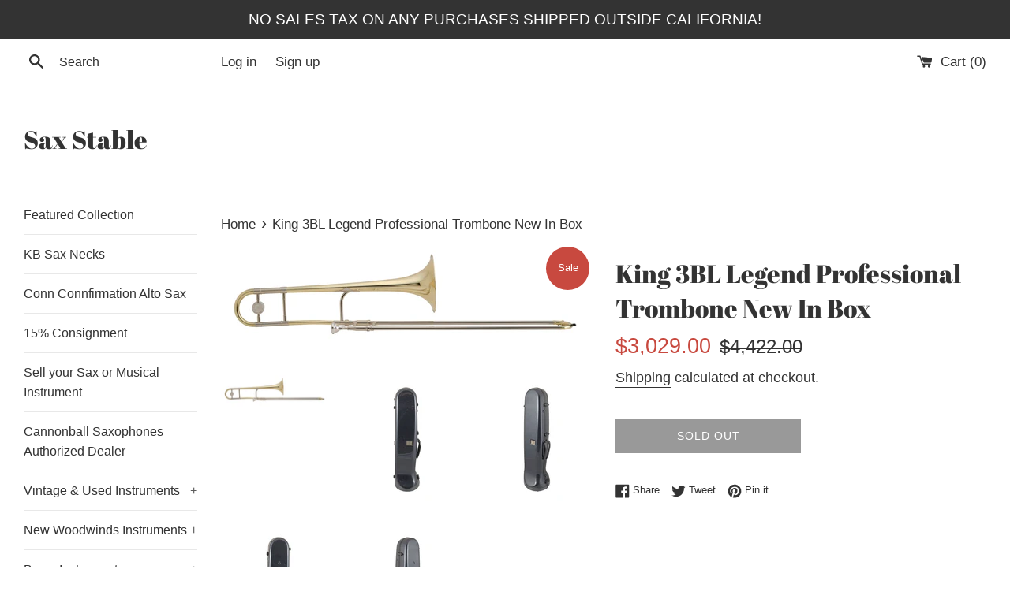

--- FILE ---
content_type: text/html; charset=utf-8
request_url: https://www.saxstable.com/products/3bl-trombone
body_size: 26399
content:
<!doctype html>
<html class="supports-no-js" lang="en">
<head>
  <meta charset="utf-8">
  <meta http-equiv="X-UA-Compatible" content="IE=edge,chrome=1">
  <meta name="viewport" content="width=device-width,initial-scale=1">
  <meta name="theme-color" content="">
  <link rel="canonical" href="https://www.saxstable.com/products/3bl-trombone">

  
    <link rel="shortcut icon" href="//www.saxstable.com/cdn/shop/products/s-l1600-1_32x32.jpg?v=1626981165" type="image/png" />
  

  <title>
  King 3BL Legend Professional Trombone New In Box &ndash; Sax Stable
  </title>

  
    <meta name="description" content="The Sax Stable is proud to announce that we have entered into a partnership with the Conn Selmer company as an authorized dealer! Were enthused to now be selling &amp;amp; ordering the full range catalog offering of brand new brass &amp;amp; winds, percussion and accessories from brands such as; Selmer Paris, Bach Brass, Armst">
  

  <!-- /snippets/social-meta-tags.liquid -->




<meta property="og:site_name" content="Sax Stable">
<meta property="og:url" content="https://www.saxstable.com/products/3bl-trombone">
<meta property="og:title" content="King 3BL Legend Professional Trombone New In Box">
<meta property="og:type" content="product">
<meta property="og:description" content="The Sax Stable is proud to announce that we have entered into a partnership with the Conn Selmer company as an authorized dealer! Were enthused to now be selling &amp;amp; ordering the full range catalog offering of brand new brass &amp;amp; winds, percussion and accessories from brands such as; Selmer Paris, Bach Brass, Armst">

  <meta property="og:price:amount" content="3,029.00">
  <meta property="og:price:currency" content="USD">

<meta property="og:image" content="http://www.saxstable.com/cdn/shop/products/3BL_High_Res_3212_1200x1200.jpg?v=1626897288"><meta property="og:image" content="http://www.saxstable.com/cdn/shop/products/2B_King_Standard_Tenor_Trombone_Ca_Fr_Vr_Fs_High_Res_7101_2_1200x1200.jpg?v=1626897288"><meta property="og:image" content="http://www.saxstable.com/cdn/shop/products/2B_King_Standard_Tenor_Trombone_Ca_Fr_Sd_Vr_Fs_High_Res_7102_2_1200x1200.jpg?v=1626897288">
<meta property="og:image:secure_url" content="https://www.saxstable.com/cdn/shop/products/3BL_High_Res_3212_1200x1200.jpg?v=1626897288"><meta property="og:image:secure_url" content="https://www.saxstable.com/cdn/shop/products/2B_King_Standard_Tenor_Trombone_Ca_Fr_Vr_Fs_High_Res_7101_2_1200x1200.jpg?v=1626897288"><meta property="og:image:secure_url" content="https://www.saxstable.com/cdn/shop/products/2B_King_Standard_Tenor_Trombone_Ca_Fr_Sd_Vr_Fs_High_Res_7102_2_1200x1200.jpg?v=1626897288">


<meta name="twitter:card" content="summary_large_image">
<meta name="twitter:title" content="King 3BL Legend Professional Trombone New In Box">
<meta name="twitter:description" content="The Sax Stable is proud to announce that we have entered into a partnership with the Conn Selmer company as an authorized dealer! Were enthused to now be selling &amp;amp; ordering the full range catalog offering of brand new brass &amp;amp; winds, percussion and accessories from brands such as; Selmer Paris, Bach Brass, Armst">


  <script>
    document.documentElement.className = document.documentElement.className.replace('supports-no-js', 'supports-js');

    var theme = {
      mapStrings: {
        addressError: "Error looking up that address",
        addressNoResults: "No results for that address",
        addressQueryLimit: "You have exceeded the Google API usage limit. Consider upgrading to a \u003ca href=\"https:\/\/developers.google.com\/maps\/premium\/usage-limits\"\u003ePremium Plan\u003c\/a\u003e.",
        authError: "There was a problem authenticating your Google Maps account."
      }
    }
  </script>

  <link href="//www.saxstable.com/cdn/shop/t/3/assets/theme.scss.css?v=120138061858881783971762238116" rel="stylesheet" type="text/css" media="all" />

  <script>window.performance && window.performance.mark && window.performance.mark('shopify.content_for_header.start');</script><meta name="google-site-verification" content="rwFEkpYFrLM75_St01UtURorCJqWMPyFFSWhaP08ZYs">
<meta id="shopify-digital-wallet" name="shopify-digital-wallet" content="/40294154398/digital_wallets/dialog">
<meta name="shopify-checkout-api-token" content="9bd6f0ba20174518cf69271bf6757ac4">
<meta id="in-context-paypal-metadata" data-shop-id="40294154398" data-venmo-supported="false" data-environment="production" data-locale="en_US" data-paypal-v4="true" data-currency="USD">
<link rel="alternate" type="application/json+oembed" href="https://www.saxstable.com/products/3bl-trombone.oembed">
<script async="async" src="/checkouts/internal/preloads.js?locale=en-US"></script>
<link rel="preconnect" href="https://shop.app" crossorigin="anonymous">
<script async="async" src="https://shop.app/checkouts/internal/preloads.js?locale=en-US&shop_id=40294154398" crossorigin="anonymous"></script>
<script id="apple-pay-shop-capabilities" type="application/json">{"shopId":40294154398,"countryCode":"US","currencyCode":"USD","merchantCapabilities":["supports3DS"],"merchantId":"gid:\/\/shopify\/Shop\/40294154398","merchantName":"Sax Stable","requiredBillingContactFields":["postalAddress","email","phone"],"requiredShippingContactFields":["postalAddress","email","phone"],"shippingType":"shipping","supportedNetworks":["visa","masterCard","amex","discover","elo","jcb"],"total":{"type":"pending","label":"Sax Stable","amount":"1.00"},"shopifyPaymentsEnabled":true,"supportsSubscriptions":true}</script>
<script id="shopify-features" type="application/json">{"accessToken":"9bd6f0ba20174518cf69271bf6757ac4","betas":["rich-media-storefront-analytics"],"domain":"www.saxstable.com","predictiveSearch":true,"shopId":40294154398,"locale":"en"}</script>
<script>var Shopify = Shopify || {};
Shopify.shop = "sax-stable.myshopify.com";
Shopify.locale = "en";
Shopify.currency = {"active":"USD","rate":"1.0"};
Shopify.country = "US";
Shopify.theme = {"name":"Simple","id":100338073758,"schema_name":"Simple","schema_version":"11.1.10","theme_store_id":578,"role":"main"};
Shopify.theme.handle = "null";
Shopify.theme.style = {"id":null,"handle":null};
Shopify.cdnHost = "www.saxstable.com/cdn";
Shopify.routes = Shopify.routes || {};
Shopify.routes.root = "/";</script>
<script type="module">!function(o){(o.Shopify=o.Shopify||{}).modules=!0}(window);</script>
<script>!function(o){function n(){var o=[];function n(){o.push(Array.prototype.slice.apply(arguments))}return n.q=o,n}var t=o.Shopify=o.Shopify||{};t.loadFeatures=n(),t.autoloadFeatures=n()}(window);</script>
<script>
  window.ShopifyPay = window.ShopifyPay || {};
  window.ShopifyPay.apiHost = "shop.app\/pay";
  window.ShopifyPay.redirectState = null;
</script>
<script id="shop-js-analytics" type="application/json">{"pageType":"product"}</script>
<script defer="defer" async type="module" src="//www.saxstable.com/cdn/shopifycloud/shop-js/modules/v2/client.init-shop-cart-sync_BApSsMSl.en.esm.js"></script>
<script defer="defer" async type="module" src="//www.saxstable.com/cdn/shopifycloud/shop-js/modules/v2/chunk.common_CBoos6YZ.esm.js"></script>
<script type="module">
  await import("//www.saxstable.com/cdn/shopifycloud/shop-js/modules/v2/client.init-shop-cart-sync_BApSsMSl.en.esm.js");
await import("//www.saxstable.com/cdn/shopifycloud/shop-js/modules/v2/chunk.common_CBoos6YZ.esm.js");

  window.Shopify.SignInWithShop?.initShopCartSync?.({"fedCMEnabled":true,"windoidEnabled":true});

</script>
<script>
  window.Shopify = window.Shopify || {};
  if (!window.Shopify.featureAssets) window.Shopify.featureAssets = {};
  window.Shopify.featureAssets['shop-js'] = {"shop-cart-sync":["modules/v2/client.shop-cart-sync_DJczDl9f.en.esm.js","modules/v2/chunk.common_CBoos6YZ.esm.js"],"init-fed-cm":["modules/v2/client.init-fed-cm_BzwGC0Wi.en.esm.js","modules/v2/chunk.common_CBoos6YZ.esm.js"],"init-windoid":["modules/v2/client.init-windoid_BS26ThXS.en.esm.js","modules/v2/chunk.common_CBoos6YZ.esm.js"],"init-shop-email-lookup-coordinator":["modules/v2/client.init-shop-email-lookup-coordinator_DFwWcvrS.en.esm.js","modules/v2/chunk.common_CBoos6YZ.esm.js"],"shop-cash-offers":["modules/v2/client.shop-cash-offers_DthCPNIO.en.esm.js","modules/v2/chunk.common_CBoos6YZ.esm.js","modules/v2/chunk.modal_Bu1hFZFC.esm.js"],"shop-button":["modules/v2/client.shop-button_D_JX508o.en.esm.js","modules/v2/chunk.common_CBoos6YZ.esm.js"],"shop-toast-manager":["modules/v2/client.shop-toast-manager_tEhgP2F9.en.esm.js","modules/v2/chunk.common_CBoos6YZ.esm.js"],"avatar":["modules/v2/client.avatar_BTnouDA3.en.esm.js"],"pay-button":["modules/v2/client.pay-button_BuNmcIr_.en.esm.js","modules/v2/chunk.common_CBoos6YZ.esm.js"],"init-shop-cart-sync":["modules/v2/client.init-shop-cart-sync_BApSsMSl.en.esm.js","modules/v2/chunk.common_CBoos6YZ.esm.js"],"shop-login-button":["modules/v2/client.shop-login-button_DwLgFT0K.en.esm.js","modules/v2/chunk.common_CBoos6YZ.esm.js","modules/v2/chunk.modal_Bu1hFZFC.esm.js"],"init-customer-accounts-sign-up":["modules/v2/client.init-customer-accounts-sign-up_TlVCiykN.en.esm.js","modules/v2/client.shop-login-button_DwLgFT0K.en.esm.js","modules/v2/chunk.common_CBoos6YZ.esm.js","modules/v2/chunk.modal_Bu1hFZFC.esm.js"],"init-shop-for-new-customer-accounts":["modules/v2/client.init-shop-for-new-customer-accounts_DrjXSI53.en.esm.js","modules/v2/client.shop-login-button_DwLgFT0K.en.esm.js","modules/v2/chunk.common_CBoos6YZ.esm.js","modules/v2/chunk.modal_Bu1hFZFC.esm.js"],"init-customer-accounts":["modules/v2/client.init-customer-accounts_C0Oh2ljF.en.esm.js","modules/v2/client.shop-login-button_DwLgFT0K.en.esm.js","modules/v2/chunk.common_CBoos6YZ.esm.js","modules/v2/chunk.modal_Bu1hFZFC.esm.js"],"shop-follow-button":["modules/v2/client.shop-follow-button_C5D3XtBb.en.esm.js","modules/v2/chunk.common_CBoos6YZ.esm.js","modules/v2/chunk.modal_Bu1hFZFC.esm.js"],"checkout-modal":["modules/v2/client.checkout-modal_8TC_1FUY.en.esm.js","modules/v2/chunk.common_CBoos6YZ.esm.js","modules/v2/chunk.modal_Bu1hFZFC.esm.js"],"lead-capture":["modules/v2/client.lead-capture_D-pmUjp9.en.esm.js","modules/v2/chunk.common_CBoos6YZ.esm.js","modules/v2/chunk.modal_Bu1hFZFC.esm.js"],"shop-login":["modules/v2/client.shop-login_BmtnoEUo.en.esm.js","modules/v2/chunk.common_CBoos6YZ.esm.js","modules/v2/chunk.modal_Bu1hFZFC.esm.js"],"payment-terms":["modules/v2/client.payment-terms_BHOWV7U_.en.esm.js","modules/v2/chunk.common_CBoos6YZ.esm.js","modules/v2/chunk.modal_Bu1hFZFC.esm.js"]};
</script>
<script id="__st">var __st={"a":40294154398,"offset":-28800,"reqid":"f8515ce7-20c5-4264-ac2e-731816ffd9db-1768929766","pageurl":"www.saxstable.com\/products\/3bl-trombone","u":"6afb088efa4b","p":"product","rtyp":"product","rid":6754621849780};</script>
<script>window.ShopifyPaypalV4VisibilityTracking = true;</script>
<script id="captcha-bootstrap">!function(){'use strict';const t='contact',e='account',n='new_comment',o=[[t,t],['blogs',n],['comments',n],[t,'customer']],c=[[e,'customer_login'],[e,'guest_login'],[e,'recover_customer_password'],[e,'create_customer']],r=t=>t.map((([t,e])=>`form[action*='/${t}']:not([data-nocaptcha='true']) input[name='form_type'][value='${e}']`)).join(','),a=t=>()=>t?[...document.querySelectorAll(t)].map((t=>t.form)):[];function s(){const t=[...o],e=r(t);return a(e)}const i='password',u='form_key',d=['recaptcha-v3-token','g-recaptcha-response','h-captcha-response',i],f=()=>{try{return window.sessionStorage}catch{return}},m='__shopify_v',_=t=>t.elements[u];function p(t,e,n=!1){try{const o=window.sessionStorage,c=JSON.parse(o.getItem(e)),{data:r}=function(t){const{data:e,action:n}=t;return t[m]||n?{data:e,action:n}:{data:t,action:n}}(c);for(const[e,n]of Object.entries(r))t.elements[e]&&(t.elements[e].value=n);n&&o.removeItem(e)}catch(o){console.error('form repopulation failed',{error:o})}}const l='form_type',E='cptcha';function T(t){t.dataset[E]=!0}const w=window,h=w.document,L='Shopify',v='ce_forms',y='captcha';let A=!1;((t,e)=>{const n=(g='f06e6c50-85a8-45c8-87d0-21a2b65856fe',I='https://cdn.shopify.com/shopifycloud/storefront-forms-hcaptcha/ce_storefront_forms_captcha_hcaptcha.v1.5.2.iife.js',D={infoText:'Protected by hCaptcha',privacyText:'Privacy',termsText:'Terms'},(t,e,n)=>{const o=w[L][v],c=o.bindForm;if(c)return c(t,g,e,D).then(n);var r;o.q.push([[t,g,e,D],n]),r=I,A||(h.body.append(Object.assign(h.createElement('script'),{id:'captcha-provider',async:!0,src:r})),A=!0)});var g,I,D;w[L]=w[L]||{},w[L][v]=w[L][v]||{},w[L][v].q=[],w[L][y]=w[L][y]||{},w[L][y].protect=function(t,e){n(t,void 0,e),T(t)},Object.freeze(w[L][y]),function(t,e,n,w,h,L){const[v,y,A,g]=function(t,e,n){const i=e?o:[],u=t?c:[],d=[...i,...u],f=r(d),m=r(i),_=r(d.filter((([t,e])=>n.includes(e))));return[a(f),a(m),a(_),s()]}(w,h,L),I=t=>{const e=t.target;return e instanceof HTMLFormElement?e:e&&e.form},D=t=>v().includes(t);t.addEventListener('submit',(t=>{const e=I(t);if(!e)return;const n=D(e)&&!e.dataset.hcaptchaBound&&!e.dataset.recaptchaBound,o=_(e),c=g().includes(e)&&(!o||!o.value);(n||c)&&t.preventDefault(),c&&!n&&(function(t){try{if(!f())return;!function(t){const e=f();if(!e)return;const n=_(t);if(!n)return;const o=n.value;o&&e.removeItem(o)}(t);const e=Array.from(Array(32),(()=>Math.random().toString(36)[2])).join('');!function(t,e){_(t)||t.append(Object.assign(document.createElement('input'),{type:'hidden',name:u})),t.elements[u].value=e}(t,e),function(t,e){const n=f();if(!n)return;const o=[...t.querySelectorAll(`input[type='${i}']`)].map((({name:t})=>t)),c=[...d,...o],r={};for(const[a,s]of new FormData(t).entries())c.includes(a)||(r[a]=s);n.setItem(e,JSON.stringify({[m]:1,action:t.action,data:r}))}(t,e)}catch(e){console.error('failed to persist form',e)}}(e),e.submit())}));const S=(t,e)=>{t&&!t.dataset[E]&&(n(t,e.some((e=>e===t))),T(t))};for(const o of['focusin','change'])t.addEventListener(o,(t=>{const e=I(t);D(e)&&S(e,y())}));const B=e.get('form_key'),M=e.get(l),P=B&&M;t.addEventListener('DOMContentLoaded',(()=>{const t=y();if(P)for(const e of t)e.elements[l].value===M&&p(e,B);[...new Set([...A(),...v().filter((t=>'true'===t.dataset.shopifyCaptcha))])].forEach((e=>S(e,t)))}))}(h,new URLSearchParams(w.location.search),n,t,e,['guest_login'])})(!0,!0)}();</script>
<script integrity="sha256-4kQ18oKyAcykRKYeNunJcIwy7WH5gtpwJnB7kiuLZ1E=" data-source-attribution="shopify.loadfeatures" defer="defer" src="//www.saxstable.com/cdn/shopifycloud/storefront/assets/storefront/load_feature-a0a9edcb.js" crossorigin="anonymous"></script>
<script crossorigin="anonymous" defer="defer" src="//www.saxstable.com/cdn/shopifycloud/storefront/assets/shopify_pay/storefront-65b4c6d7.js?v=20250812"></script>
<script data-source-attribution="shopify.dynamic_checkout.dynamic.init">var Shopify=Shopify||{};Shopify.PaymentButton=Shopify.PaymentButton||{isStorefrontPortableWallets:!0,init:function(){window.Shopify.PaymentButton.init=function(){};var t=document.createElement("script");t.src="https://www.saxstable.com/cdn/shopifycloud/portable-wallets/latest/portable-wallets.en.js",t.type="module",document.head.appendChild(t)}};
</script>
<script data-source-attribution="shopify.dynamic_checkout.buyer_consent">
  function portableWalletsHideBuyerConsent(e){var t=document.getElementById("shopify-buyer-consent"),n=document.getElementById("shopify-subscription-policy-button");t&&n&&(t.classList.add("hidden"),t.setAttribute("aria-hidden","true"),n.removeEventListener("click",e))}function portableWalletsShowBuyerConsent(e){var t=document.getElementById("shopify-buyer-consent"),n=document.getElementById("shopify-subscription-policy-button");t&&n&&(t.classList.remove("hidden"),t.removeAttribute("aria-hidden"),n.addEventListener("click",e))}window.Shopify?.PaymentButton&&(window.Shopify.PaymentButton.hideBuyerConsent=portableWalletsHideBuyerConsent,window.Shopify.PaymentButton.showBuyerConsent=portableWalletsShowBuyerConsent);
</script>
<script>
  function portableWalletsCleanup(e){e&&e.src&&console.error("Failed to load portable wallets script "+e.src);var t=document.querySelectorAll("shopify-accelerated-checkout .shopify-payment-button__skeleton, shopify-accelerated-checkout-cart .wallet-cart-button__skeleton"),e=document.getElementById("shopify-buyer-consent");for(let e=0;e<t.length;e++)t[e].remove();e&&e.remove()}function portableWalletsNotLoadedAsModule(e){e instanceof ErrorEvent&&"string"==typeof e.message&&e.message.includes("import.meta")&&"string"==typeof e.filename&&e.filename.includes("portable-wallets")&&(window.removeEventListener("error",portableWalletsNotLoadedAsModule),window.Shopify.PaymentButton.failedToLoad=e,"loading"===document.readyState?document.addEventListener("DOMContentLoaded",window.Shopify.PaymentButton.init):window.Shopify.PaymentButton.init())}window.addEventListener("error",portableWalletsNotLoadedAsModule);
</script>

<script type="module" src="https://www.saxstable.com/cdn/shopifycloud/portable-wallets/latest/portable-wallets.en.js" onError="portableWalletsCleanup(this)" crossorigin="anonymous"></script>
<script nomodule>
  document.addEventListener("DOMContentLoaded", portableWalletsCleanup);
</script>

<link id="shopify-accelerated-checkout-styles" rel="stylesheet" media="screen" href="https://www.saxstable.com/cdn/shopifycloud/portable-wallets/latest/accelerated-checkout-backwards-compat.css" crossorigin="anonymous">
<style id="shopify-accelerated-checkout-cart">
        #shopify-buyer-consent {
  margin-top: 1em;
  display: inline-block;
  width: 100%;
}

#shopify-buyer-consent.hidden {
  display: none;
}

#shopify-subscription-policy-button {
  background: none;
  border: none;
  padding: 0;
  text-decoration: underline;
  font-size: inherit;
  cursor: pointer;
}

#shopify-subscription-policy-button::before {
  box-shadow: none;
}

      </style>

<script>window.performance && window.performance.mark && window.performance.mark('shopify.content_for_header.end');</script>

  <script src="//www.saxstable.com/cdn/shop/t/3/assets/jquery-1.11.0.min.js?v=32460426840832490021590967098" type="text/javascript"></script>
  <script src="//www.saxstable.com/cdn/shop/t/3/assets/modernizr.min.js?v=44044439420609591321590967099" type="text/javascript"></script>

  <script src="//www.saxstable.com/cdn/shop/t/3/assets/lazysizes.min.js?v=155223123402716617051590967098" async="async"></script>

  
<link href="https://monorail-edge.shopifysvc.com" rel="dns-prefetch">
<script>(function(){if ("sendBeacon" in navigator && "performance" in window) {try {var session_token_from_headers = performance.getEntriesByType('navigation')[0].serverTiming.find(x => x.name == '_s').description;} catch {var session_token_from_headers = undefined;}var session_cookie_matches = document.cookie.match(/_shopify_s=([^;]*)/);var session_token_from_cookie = session_cookie_matches && session_cookie_matches.length === 2 ? session_cookie_matches[1] : "";var session_token = session_token_from_headers || session_token_from_cookie || "";function handle_abandonment_event(e) {var entries = performance.getEntries().filter(function(entry) {return /monorail-edge.shopifysvc.com/.test(entry.name);});if (!window.abandonment_tracked && entries.length === 0) {window.abandonment_tracked = true;var currentMs = Date.now();var navigation_start = performance.timing.navigationStart;var payload = {shop_id: 40294154398,url: window.location.href,navigation_start,duration: currentMs - navigation_start,session_token,page_type: "product"};window.navigator.sendBeacon("https://monorail-edge.shopifysvc.com/v1/produce", JSON.stringify({schema_id: "online_store_buyer_site_abandonment/1.1",payload: payload,metadata: {event_created_at_ms: currentMs,event_sent_at_ms: currentMs}}));}}window.addEventListener('pagehide', handle_abandonment_event);}}());</script>
<script id="web-pixels-manager-setup">(function e(e,d,r,n,o){if(void 0===o&&(o={}),!Boolean(null===(a=null===(i=window.Shopify)||void 0===i?void 0:i.analytics)||void 0===a?void 0:a.replayQueue)){var i,a;window.Shopify=window.Shopify||{};var t=window.Shopify;t.analytics=t.analytics||{};var s=t.analytics;s.replayQueue=[],s.publish=function(e,d,r){return s.replayQueue.push([e,d,r]),!0};try{self.performance.mark("wpm:start")}catch(e){}var l=function(){var e={modern:/Edge?\/(1{2}[4-9]|1[2-9]\d|[2-9]\d{2}|\d{4,})\.\d+(\.\d+|)|Firefox\/(1{2}[4-9]|1[2-9]\d|[2-9]\d{2}|\d{4,})\.\d+(\.\d+|)|Chrom(ium|e)\/(9{2}|\d{3,})\.\d+(\.\d+|)|(Maci|X1{2}).+ Version\/(15\.\d+|(1[6-9]|[2-9]\d|\d{3,})\.\d+)([,.]\d+|)( \(\w+\)|)( Mobile\/\w+|) Safari\/|Chrome.+OPR\/(9{2}|\d{3,})\.\d+\.\d+|(CPU[ +]OS|iPhone[ +]OS|CPU[ +]iPhone|CPU IPhone OS|CPU iPad OS)[ +]+(15[._]\d+|(1[6-9]|[2-9]\d|\d{3,})[._]\d+)([._]\d+|)|Android:?[ /-](13[3-9]|1[4-9]\d|[2-9]\d{2}|\d{4,})(\.\d+|)(\.\d+|)|Android.+Firefox\/(13[5-9]|1[4-9]\d|[2-9]\d{2}|\d{4,})\.\d+(\.\d+|)|Android.+Chrom(ium|e)\/(13[3-9]|1[4-9]\d|[2-9]\d{2}|\d{4,})\.\d+(\.\d+|)|SamsungBrowser\/([2-9]\d|\d{3,})\.\d+/,legacy:/Edge?\/(1[6-9]|[2-9]\d|\d{3,})\.\d+(\.\d+|)|Firefox\/(5[4-9]|[6-9]\d|\d{3,})\.\d+(\.\d+|)|Chrom(ium|e)\/(5[1-9]|[6-9]\d|\d{3,})\.\d+(\.\d+|)([\d.]+$|.*Safari\/(?![\d.]+ Edge\/[\d.]+$))|(Maci|X1{2}).+ Version\/(10\.\d+|(1[1-9]|[2-9]\d|\d{3,})\.\d+)([,.]\d+|)( \(\w+\)|)( Mobile\/\w+|) Safari\/|Chrome.+OPR\/(3[89]|[4-9]\d|\d{3,})\.\d+\.\d+|(CPU[ +]OS|iPhone[ +]OS|CPU[ +]iPhone|CPU IPhone OS|CPU iPad OS)[ +]+(10[._]\d+|(1[1-9]|[2-9]\d|\d{3,})[._]\d+)([._]\d+|)|Android:?[ /-](13[3-9]|1[4-9]\d|[2-9]\d{2}|\d{4,})(\.\d+|)(\.\d+|)|Mobile Safari.+OPR\/([89]\d|\d{3,})\.\d+\.\d+|Android.+Firefox\/(13[5-9]|1[4-9]\d|[2-9]\d{2}|\d{4,})\.\d+(\.\d+|)|Android.+Chrom(ium|e)\/(13[3-9]|1[4-9]\d|[2-9]\d{2}|\d{4,})\.\d+(\.\d+|)|Android.+(UC? ?Browser|UCWEB|U3)[ /]?(15\.([5-9]|\d{2,})|(1[6-9]|[2-9]\d|\d{3,})\.\d+)\.\d+|SamsungBrowser\/(5\.\d+|([6-9]|\d{2,})\.\d+)|Android.+MQ{2}Browser\/(14(\.(9|\d{2,})|)|(1[5-9]|[2-9]\d|\d{3,})(\.\d+|))(\.\d+|)|K[Aa][Ii]OS\/(3\.\d+|([4-9]|\d{2,})\.\d+)(\.\d+|)/},d=e.modern,r=e.legacy,n=navigator.userAgent;return n.match(d)?"modern":n.match(r)?"legacy":"unknown"}(),u="modern"===l?"modern":"legacy",c=(null!=n?n:{modern:"",legacy:""})[u],f=function(e){return[e.baseUrl,"/wpm","/b",e.hashVersion,"modern"===e.buildTarget?"m":"l",".js"].join("")}({baseUrl:d,hashVersion:r,buildTarget:u}),m=function(e){var d=e.version,r=e.bundleTarget,n=e.surface,o=e.pageUrl,i=e.monorailEndpoint;return{emit:function(e){var a=e.status,t=e.errorMsg,s=(new Date).getTime(),l=JSON.stringify({metadata:{event_sent_at_ms:s},events:[{schema_id:"web_pixels_manager_load/3.1",payload:{version:d,bundle_target:r,page_url:o,status:a,surface:n,error_msg:t},metadata:{event_created_at_ms:s}}]});if(!i)return console&&console.warn&&console.warn("[Web Pixels Manager] No Monorail endpoint provided, skipping logging."),!1;try{return self.navigator.sendBeacon.bind(self.navigator)(i,l)}catch(e){}var u=new XMLHttpRequest;try{return u.open("POST",i,!0),u.setRequestHeader("Content-Type","text/plain"),u.send(l),!0}catch(e){return console&&console.warn&&console.warn("[Web Pixels Manager] Got an unhandled error while logging to Monorail."),!1}}}}({version:r,bundleTarget:l,surface:e.surface,pageUrl:self.location.href,monorailEndpoint:e.monorailEndpoint});try{o.browserTarget=l,function(e){var d=e.src,r=e.async,n=void 0===r||r,o=e.onload,i=e.onerror,a=e.sri,t=e.scriptDataAttributes,s=void 0===t?{}:t,l=document.createElement("script"),u=document.querySelector("head"),c=document.querySelector("body");if(l.async=n,l.src=d,a&&(l.integrity=a,l.crossOrigin="anonymous"),s)for(var f in s)if(Object.prototype.hasOwnProperty.call(s,f))try{l.dataset[f]=s[f]}catch(e){}if(o&&l.addEventListener("load",o),i&&l.addEventListener("error",i),u)u.appendChild(l);else{if(!c)throw new Error("Did not find a head or body element to append the script");c.appendChild(l)}}({src:f,async:!0,onload:function(){if(!function(){var e,d;return Boolean(null===(d=null===(e=window.Shopify)||void 0===e?void 0:e.analytics)||void 0===d?void 0:d.initialized)}()){var d=window.webPixelsManager.init(e)||void 0;if(d){var r=window.Shopify.analytics;r.replayQueue.forEach((function(e){var r=e[0],n=e[1],o=e[2];d.publishCustomEvent(r,n,o)})),r.replayQueue=[],r.publish=d.publishCustomEvent,r.visitor=d.visitor,r.initialized=!0}}},onerror:function(){return m.emit({status:"failed",errorMsg:"".concat(f," has failed to load")})},sri:function(e){var d=/^sha384-[A-Za-z0-9+/=]+$/;return"string"==typeof e&&d.test(e)}(c)?c:"",scriptDataAttributes:o}),m.emit({status:"loading"})}catch(e){m.emit({status:"failed",errorMsg:(null==e?void 0:e.message)||"Unknown error"})}}})({shopId: 40294154398,storefrontBaseUrl: "https://www.saxstable.com",extensionsBaseUrl: "https://extensions.shopifycdn.com/cdn/shopifycloud/web-pixels-manager",monorailEndpoint: "https://monorail-edge.shopifysvc.com/unstable/produce_batch",surface: "storefront-renderer",enabledBetaFlags: ["2dca8a86"],webPixelsConfigList: [{"id":"529957123","configuration":"{\"config\":\"{\\\"pixel_id\\\":\\\"GT-KT4HM6Q\\\",\\\"target_country\\\":\\\"US\\\",\\\"gtag_events\\\":[{\\\"type\\\":\\\"purchase\\\",\\\"action_label\\\":\\\"MC-2G748WNVT5\\\"},{\\\"type\\\":\\\"page_view\\\",\\\"action_label\\\":\\\"MC-2G748WNVT5\\\"},{\\\"type\\\":\\\"view_item\\\",\\\"action_label\\\":\\\"MC-2G748WNVT5\\\"}],\\\"enable_monitoring_mode\\\":false}\"}","eventPayloadVersion":"v1","runtimeContext":"OPEN","scriptVersion":"b2a88bafab3e21179ed38636efcd8a93","type":"APP","apiClientId":1780363,"privacyPurposes":[],"dataSharingAdjustments":{"protectedCustomerApprovalScopes":["read_customer_address","read_customer_email","read_customer_name","read_customer_personal_data","read_customer_phone"]}},{"id":"76611843","eventPayloadVersion":"v1","runtimeContext":"LAX","scriptVersion":"1","type":"CUSTOM","privacyPurposes":["ANALYTICS"],"name":"Google Analytics tag (migrated)"},{"id":"shopify-app-pixel","configuration":"{}","eventPayloadVersion":"v1","runtimeContext":"STRICT","scriptVersion":"0450","apiClientId":"shopify-pixel","type":"APP","privacyPurposes":["ANALYTICS","MARKETING"]},{"id":"shopify-custom-pixel","eventPayloadVersion":"v1","runtimeContext":"LAX","scriptVersion":"0450","apiClientId":"shopify-pixel","type":"CUSTOM","privacyPurposes":["ANALYTICS","MARKETING"]}],isMerchantRequest: false,initData: {"shop":{"name":"Sax Stable","paymentSettings":{"currencyCode":"USD"},"myshopifyDomain":"sax-stable.myshopify.com","countryCode":"US","storefrontUrl":"https:\/\/www.saxstable.com"},"customer":null,"cart":null,"checkout":null,"productVariants":[{"price":{"amount":3029.0,"currencyCode":"USD"},"product":{"title":"King 3BL Legend Professional Trombone New In Box","vendor":"King","id":"6754621849780","untranslatedTitle":"King 3BL Legend Professional Trombone New In Box","url":"\/products\/3bl-trombone","type":"Musical Instruments \u0026 Gear:Wind \u0026 Woodwind:Band \u0026 Orchestral:Trombones"},"id":"40162173485236","image":{"src":"\/\/www.saxstable.com\/cdn\/shop\/products\/3BL_High_Res_3212.jpg?v=1626897288"},"sku":"1238476342786234","title":"Default Title","untranslatedTitle":"Default Title"}],"purchasingCompany":null},},"https://www.saxstable.com/cdn","fcfee988w5aeb613cpc8e4bc33m6693e112",{"modern":"","legacy":""},{"shopId":"40294154398","storefrontBaseUrl":"https:\/\/www.saxstable.com","extensionBaseUrl":"https:\/\/extensions.shopifycdn.com\/cdn\/shopifycloud\/web-pixels-manager","surface":"storefront-renderer","enabledBetaFlags":"[\"2dca8a86\"]","isMerchantRequest":"false","hashVersion":"fcfee988w5aeb613cpc8e4bc33m6693e112","publish":"custom","events":"[[\"page_viewed\",{}],[\"product_viewed\",{\"productVariant\":{\"price\":{\"amount\":3029.0,\"currencyCode\":\"USD\"},\"product\":{\"title\":\"King 3BL Legend Professional Trombone New In Box\",\"vendor\":\"King\",\"id\":\"6754621849780\",\"untranslatedTitle\":\"King 3BL Legend Professional Trombone New In Box\",\"url\":\"\/products\/3bl-trombone\",\"type\":\"Musical Instruments \u0026 Gear:Wind \u0026 Woodwind:Band \u0026 Orchestral:Trombones\"},\"id\":\"40162173485236\",\"image\":{\"src\":\"\/\/www.saxstable.com\/cdn\/shop\/products\/3BL_High_Res_3212.jpg?v=1626897288\"},\"sku\":\"1238476342786234\",\"title\":\"Default Title\",\"untranslatedTitle\":\"Default Title\"}}]]"});</script><script>
  window.ShopifyAnalytics = window.ShopifyAnalytics || {};
  window.ShopifyAnalytics.meta = window.ShopifyAnalytics.meta || {};
  window.ShopifyAnalytics.meta.currency = 'USD';
  var meta = {"product":{"id":6754621849780,"gid":"gid:\/\/shopify\/Product\/6754621849780","vendor":"King","type":"Musical Instruments \u0026 Gear:Wind \u0026 Woodwind:Band \u0026 Orchestral:Trombones","handle":"3bl-trombone","variants":[{"id":40162173485236,"price":302900,"name":"King 3BL Legend Professional Trombone New In Box","public_title":null,"sku":"1238476342786234"}],"remote":false},"page":{"pageType":"product","resourceType":"product","resourceId":6754621849780,"requestId":"f8515ce7-20c5-4264-ac2e-731816ffd9db-1768929766"}};
  for (var attr in meta) {
    window.ShopifyAnalytics.meta[attr] = meta[attr];
  }
</script>
<script class="analytics">
  (function () {
    var customDocumentWrite = function(content) {
      var jquery = null;

      if (window.jQuery) {
        jquery = window.jQuery;
      } else if (window.Checkout && window.Checkout.$) {
        jquery = window.Checkout.$;
      }

      if (jquery) {
        jquery('body').append(content);
      }
    };

    var hasLoggedConversion = function(token) {
      if (token) {
        return document.cookie.indexOf('loggedConversion=' + token) !== -1;
      }
      return false;
    }

    var setCookieIfConversion = function(token) {
      if (token) {
        var twoMonthsFromNow = new Date(Date.now());
        twoMonthsFromNow.setMonth(twoMonthsFromNow.getMonth() + 2);

        document.cookie = 'loggedConversion=' + token + '; expires=' + twoMonthsFromNow;
      }
    }

    var trekkie = window.ShopifyAnalytics.lib = window.trekkie = window.trekkie || [];
    if (trekkie.integrations) {
      return;
    }
    trekkie.methods = [
      'identify',
      'page',
      'ready',
      'track',
      'trackForm',
      'trackLink'
    ];
    trekkie.factory = function(method) {
      return function() {
        var args = Array.prototype.slice.call(arguments);
        args.unshift(method);
        trekkie.push(args);
        return trekkie;
      };
    };
    for (var i = 0; i < trekkie.methods.length; i++) {
      var key = trekkie.methods[i];
      trekkie[key] = trekkie.factory(key);
    }
    trekkie.load = function(config) {
      trekkie.config = config || {};
      trekkie.config.initialDocumentCookie = document.cookie;
      var first = document.getElementsByTagName('script')[0];
      var script = document.createElement('script');
      script.type = 'text/javascript';
      script.onerror = function(e) {
        var scriptFallback = document.createElement('script');
        scriptFallback.type = 'text/javascript';
        scriptFallback.onerror = function(error) {
                var Monorail = {
      produce: function produce(monorailDomain, schemaId, payload) {
        var currentMs = new Date().getTime();
        var event = {
          schema_id: schemaId,
          payload: payload,
          metadata: {
            event_created_at_ms: currentMs,
            event_sent_at_ms: currentMs
          }
        };
        return Monorail.sendRequest("https://" + monorailDomain + "/v1/produce", JSON.stringify(event));
      },
      sendRequest: function sendRequest(endpointUrl, payload) {
        // Try the sendBeacon API
        if (window && window.navigator && typeof window.navigator.sendBeacon === 'function' && typeof window.Blob === 'function' && !Monorail.isIos12()) {
          var blobData = new window.Blob([payload], {
            type: 'text/plain'
          });

          if (window.navigator.sendBeacon(endpointUrl, blobData)) {
            return true;
          } // sendBeacon was not successful

        } // XHR beacon

        var xhr = new XMLHttpRequest();

        try {
          xhr.open('POST', endpointUrl);
          xhr.setRequestHeader('Content-Type', 'text/plain');
          xhr.send(payload);
        } catch (e) {
          console.log(e);
        }

        return false;
      },
      isIos12: function isIos12() {
        return window.navigator.userAgent.lastIndexOf('iPhone; CPU iPhone OS 12_') !== -1 || window.navigator.userAgent.lastIndexOf('iPad; CPU OS 12_') !== -1;
      }
    };
    Monorail.produce('monorail-edge.shopifysvc.com',
      'trekkie_storefront_load_errors/1.1',
      {shop_id: 40294154398,
      theme_id: 100338073758,
      app_name: "storefront",
      context_url: window.location.href,
      source_url: "//www.saxstable.com/cdn/s/trekkie.storefront.cd680fe47e6c39ca5d5df5f0a32d569bc48c0f27.min.js"});

        };
        scriptFallback.async = true;
        scriptFallback.src = '//www.saxstable.com/cdn/s/trekkie.storefront.cd680fe47e6c39ca5d5df5f0a32d569bc48c0f27.min.js';
        first.parentNode.insertBefore(scriptFallback, first);
      };
      script.async = true;
      script.src = '//www.saxstable.com/cdn/s/trekkie.storefront.cd680fe47e6c39ca5d5df5f0a32d569bc48c0f27.min.js';
      first.parentNode.insertBefore(script, first);
    };
    trekkie.load(
      {"Trekkie":{"appName":"storefront","development":false,"defaultAttributes":{"shopId":40294154398,"isMerchantRequest":null,"themeId":100338073758,"themeCityHash":"15601090755843008941","contentLanguage":"en","currency":"USD","eventMetadataId":"08e1d16a-7838-4d13-9476-1f996ed01d0b"},"isServerSideCookieWritingEnabled":true,"monorailRegion":"shop_domain","enabledBetaFlags":["65f19447"]},"Session Attribution":{},"S2S":{"facebookCapiEnabled":false,"source":"trekkie-storefront-renderer","apiClientId":580111}}
    );

    var loaded = false;
    trekkie.ready(function() {
      if (loaded) return;
      loaded = true;

      window.ShopifyAnalytics.lib = window.trekkie;

      var originalDocumentWrite = document.write;
      document.write = customDocumentWrite;
      try { window.ShopifyAnalytics.merchantGoogleAnalytics.call(this); } catch(error) {};
      document.write = originalDocumentWrite;

      window.ShopifyAnalytics.lib.page(null,{"pageType":"product","resourceType":"product","resourceId":6754621849780,"requestId":"f8515ce7-20c5-4264-ac2e-731816ffd9db-1768929766","shopifyEmitted":true});

      var match = window.location.pathname.match(/checkouts\/(.+)\/(thank_you|post_purchase)/)
      var token = match? match[1]: undefined;
      if (!hasLoggedConversion(token)) {
        setCookieIfConversion(token);
        window.ShopifyAnalytics.lib.track("Viewed Product",{"currency":"USD","variantId":40162173485236,"productId":6754621849780,"productGid":"gid:\/\/shopify\/Product\/6754621849780","name":"King 3BL Legend Professional Trombone New In Box","price":"3029.00","sku":"1238476342786234","brand":"King","variant":null,"category":"Musical Instruments \u0026 Gear:Wind \u0026 Woodwind:Band \u0026 Orchestral:Trombones","nonInteraction":true,"remote":false},undefined,undefined,{"shopifyEmitted":true});
      window.ShopifyAnalytics.lib.track("monorail:\/\/trekkie_storefront_viewed_product\/1.1",{"currency":"USD","variantId":40162173485236,"productId":6754621849780,"productGid":"gid:\/\/shopify\/Product\/6754621849780","name":"King 3BL Legend Professional Trombone New In Box","price":"3029.00","sku":"1238476342786234","brand":"King","variant":null,"category":"Musical Instruments \u0026 Gear:Wind \u0026 Woodwind:Band \u0026 Orchestral:Trombones","nonInteraction":true,"remote":false,"referer":"https:\/\/www.saxstable.com\/products\/3bl-trombone"});
      }
    });


        var eventsListenerScript = document.createElement('script');
        eventsListenerScript.async = true;
        eventsListenerScript.src = "//www.saxstable.com/cdn/shopifycloud/storefront/assets/shop_events_listener-3da45d37.js";
        document.getElementsByTagName('head')[0].appendChild(eventsListenerScript);

})();</script>
  <script>
  if (!window.ga || (window.ga && typeof window.ga !== 'function')) {
    window.ga = function ga() {
      (window.ga.q = window.ga.q || []).push(arguments);
      if (window.Shopify && window.Shopify.analytics && typeof window.Shopify.analytics.publish === 'function') {
        window.Shopify.analytics.publish("ga_stub_called", {}, {sendTo: "google_osp_migration"});
      }
      console.error("Shopify's Google Analytics stub called with:", Array.from(arguments), "\nSee https://help.shopify.com/manual/promoting-marketing/pixels/pixel-migration#google for more information.");
    };
    if (window.Shopify && window.Shopify.analytics && typeof window.Shopify.analytics.publish === 'function') {
      window.Shopify.analytics.publish("ga_stub_initialized", {}, {sendTo: "google_osp_migration"});
    }
  }
</script>
<script
  defer
  src="https://www.saxstable.com/cdn/shopifycloud/perf-kit/shopify-perf-kit-3.0.4.min.js"
  data-application="storefront-renderer"
  data-shop-id="40294154398"
  data-render-region="gcp-us-central1"
  data-page-type="product"
  data-theme-instance-id="100338073758"
  data-theme-name="Simple"
  data-theme-version="11.1.10"
  data-monorail-region="shop_domain"
  data-resource-timing-sampling-rate="10"
  data-shs="true"
  data-shs-beacon="true"
  data-shs-export-with-fetch="true"
  data-shs-logs-sample-rate="1"
  data-shs-beacon-endpoint="https://www.saxstable.com/api/collect"
></script>
</head>

<body id="king-3bl-legend-professional-trombone-new-in-box" class="template-product">

  <a class="in-page-link visually-hidden skip-link" href="#MainContent">Skip to content</a>

  <div id="shopify-section-header" class="shopify-section">
  <style>
    .announcement-bar--link:hover {
      

      
        background-color: #3d3d3d;
      
    }
  </style>

  
    <a href="/collections/saxophones" class="announcement-bar announcement-bar--link">
  

    <p class="announcement-bar__message site-wrapper">NO SALES TAX ON ANY PURCHASES SHIPPED OUTSIDE CALIFORNIA!</p>

  
    </a>
  


<div class="site-wrapper">
  <div class="top-bar grid">

    <div class="grid__item medium-up--one-fifth small--one-half">
      <div class="top-bar__search">
        <a href="/search" class="medium-up--hide">
          <svg aria-hidden="true" focusable="false" role="presentation" class="icon icon-search" viewBox="0 0 20 20"><path fill="#444" d="M18.64 17.02l-5.31-5.31c.81-1.08 1.26-2.43 1.26-3.87C14.5 4.06 11.44 1 7.75 1S1 4.06 1 7.75s3.06 6.75 6.75 6.75c1.44 0 2.79-.45 3.87-1.26l5.31 5.31c.45.45 1.26.54 1.71.09.45-.36.45-1.17 0-1.62zM3.25 7.75c0-2.52 1.98-4.5 4.5-4.5s4.5 1.98 4.5 4.5-1.98 4.5-4.5 4.5-4.5-1.98-4.5-4.5z"/></svg>
        </a>
        <form action="/search" method="get" class="search-bar small--hide" role="search">
          
          <button type="submit" class="search-bar__submit">
            <svg aria-hidden="true" focusable="false" role="presentation" class="icon icon-search" viewBox="0 0 20 20"><path fill="#444" d="M18.64 17.02l-5.31-5.31c.81-1.08 1.26-2.43 1.26-3.87C14.5 4.06 11.44 1 7.75 1S1 4.06 1 7.75s3.06 6.75 6.75 6.75c1.44 0 2.79-.45 3.87-1.26l5.31 5.31c.45.45 1.26.54 1.71.09.45-.36.45-1.17 0-1.62zM3.25 7.75c0-2.52 1.98-4.5 4.5-4.5s4.5 1.98 4.5 4.5-1.98 4.5-4.5 4.5-4.5-1.98-4.5-4.5z"/></svg>
            <span class="icon__fallback-text">Search</span>
          </button>
          <input type="search" name="q" class="search-bar__input" value="" placeholder="Search" aria-label="Search">
        </form>
      </div>
    </div>

    
      <div class="grid__item medium-up--two-fifths small--hide">
        <span class="customer-links small--hide">
          
            <a href="https://www.saxstable.com/customer_authentication/redirect?locale=en&amp;region_country=US" id="customer_login_link">Log in</a>
            <span class="vertical-divider"></span>
            <a href="https://shopify.com/40294154398/account?locale=en" id="customer_register_link">Sign up</a>
          
        </span>
      </div>
    

    <div class="grid__item  medium-up--two-fifths  small--one-half text-right">
      <a href="/cart" class="site-header__cart">
        <svg aria-hidden="true" focusable="false" role="presentation" class="icon icon-cart" viewBox="0 0 20 20"><path fill="#444" d="M18.936 5.564c-.144-.175-.35-.207-.55-.207h-.003L6.774 4.286c-.272 0-.417.089-.491.18-.079.096-.16.263-.094.585l2.016 5.705c.163.407.642.673 1.068.673h8.401c.433 0 .854-.285.941-.725l.484-4.571c.045-.221-.015-.388-.163-.567z"/><path fill="#444" d="M17.107 12.5H7.659L4.98 4.117l-.362-1.059c-.138-.401-.292-.559-.695-.559H.924c-.411 0-.748.303-.748.714s.337.714.748.714h2.413l3.002 9.48c.126.38.295.52.942.52h9.825c.411 0 .748-.303.748-.714s-.336-.714-.748-.714zM10.424 16.23a1.498 1.498 0 1 1-2.997 0 1.498 1.498 0 0 1 2.997 0zM16.853 16.23a1.498 1.498 0 1 1-2.997 0 1.498 1.498 0 0 1 2.997 0z"/></svg>
        <span class="small--hide">
          Cart
          (<span id="CartCount">0</span>)
        </span>
      </a>
    </div>
  </div>

  <hr class="small--hide hr--border">

  <header class="site-header grid medium-up--grid--table" role="banner">
    <div class="grid__item small--text-center">
      <div itemscope itemtype="http://schema.org/Organization">
        

          
            <a href="/" class="site-header__site-name h1" itemprop="url">
              Sax Stable
            </a>
            
          
        
      </div>
    </div>
    
  </header>
</div>




</div>

    

  <div class="site-wrapper">

    <div class="grid">

      <div id="shopify-section-sidebar" class="shopify-section"><div data-section-id="sidebar" data-section-type="sidebar-section">
  <nav class="grid__item small--text-center medium-up--one-fifth" role="navigation">
    <hr class="hr--small medium-up--hide">
    <button id="ToggleMobileMenu" class="mobile-menu-icon medium-up--hide" aria-haspopup="true" aria-owns="SiteNav">
      <span class="line"></span>
      <span class="line"></span>
      <span class="line"></span>
      <span class="line"></span>
      <span class="icon__fallback-text">Menu</span>
    </button>
    <div id="SiteNav" class="site-nav" role="menu">
      <ul class="list--nav">
        
          
          
            <li class="site-nav__item">
              <a href="/" class="site-nav__link">Featured Collection </a>
            </li>
          
        
          
          
            <li class="site-nav__item">
              <a href="/collections/kb-sax-necks" class="site-nav__link">KB Sax Necks</a>
            </li>
          
        
          
          
            <li class="site-nav__item">
              <a href="/collections/conn-connfirmation-alto-sax" class="site-nav__link">Conn Connfirmation Alto Sax</a>
            </li>
          
        
          
          
            <li class="site-nav__item">
              <a href="/pages/consignment" class="site-nav__link">15% Consignment</a>
            </li>
          
        
          
          
            <li class="site-nav__item">
              <a href="/pages/sell-your-sax-or-musical-instrument" class="site-nav__link">Sell your Sax or Musical Instrument</a>
            </li>
          
        
          
          
            <li class="site-nav__item">
              <a href="/pages/cannonball-saxphones-authorized-dealer" class="site-nav__link">Cannonball Saxophones Authorized Dealer</a>
            </li>
          
        
          
          
            

            

            <li class="site-nav--has-submenu site-nav__item">
              <button class="site-nav__link btn--link site-nav__expand" aria-expanded="false" aria-controls="Collapsible-7">
                Vintage &amp; Used Instruments 
                <span class="site-nav__link__text" aria-hidden="true">+</span>
              </button>
              <ul id="Collapsible-7" class="site-nav__submenu site-nav__submenu--collapsed" aria-hidden="true" style="display: none;">
                
                  
                    <li >
                      <a href="/collections/saxophones-for-sale" class="site-nav__link">Vintage Saxophones</a>
                    </li>
                  
                
                  
                    <li >
                      <a href="/collections/mouthpieces-1" class="site-nav__link">Vintage &amp; Used Woodwind Mouthpieces</a>
                    </li>
                  
                
                  
                    <li >
                      <a href="/collections/woodwind-instruments-for-sale" class="site-nav__link">Vintage &amp; Used Flutes &amp; Clarinets</a>
                    </li>
                  
                
                  
                    <li >
                      <a href="/collections/accesories-for-sale" class="site-nav__link">Vintage &amp; Used Woodwind Accessories</a>
                    </li>
                  
                
                  
                    <li >
                      <a href="/collections/brass" class="site-nav__link">Vintage &amp; Used Brass</a>
                    </li>
                  
                
                  
                    <li >
                      <a href="/collections/guitars" class="site-nav__link">Vintage &amp; Used Guitars </a>
                    </li>
                  
                
              </ul>
            </li>
          
        
          
          
            

            

            <li class="site-nav--has-submenu site-nav__item">
              <button class="site-nav__link btn--link site-nav__expand" aria-expanded="false" aria-controls="Collapsible-8">
                New Woodwinds Instruments
                <span class="site-nav__link__text" aria-hidden="true">+</span>
              </button>
              <ul id="Collapsible-8" class="site-nav__submenu site-nav__submenu--collapsed" aria-hidden="true" style="display: none;">
                
                  
                    <li >
                      <a href="/collections/saxophones" class="site-nav__link">Saxophones</a>
                    </li>
                  
                
                  
                    <li >
                      <a href="/collections/clarinets" class="site-nav__link">Clarinets </a>
                    </li>
                  
                
                  
                    <li >
                      <a href="/collections/flutes-piccolos" class="site-nav__link">Flutes &amp; Piccolos</a>
                    </li>
                  
                
                  
                    <li >
                      <a href="/collections/double-reeds" class="site-nav__link">Double Reeds</a>
                    </li>
                  
                
                  
                    <li >
                      <a href="/collections/mouthpieces" class="site-nav__link">Mouthpieces</a>
                    </li>
                  
                
                  
                    <li >
                      <a href="/collections/reeds" class="site-nav__link">Reeds</a>
                    </li>
                  
                
                  
                    <li >
                      <a href="/collections/woodwind-accessories" class="site-nav__link">Woodwind Accessories</a>
                    </li>
                  
                
              </ul>
            </li>
          
        
          
          
            

            

            <li class="site-nav--has-submenu site-nav__item">
              <button class="site-nav__link btn--link site-nav__expand" aria-expanded="false" aria-controls="Collapsible-9">
                Brass Instruments 
                <span class="site-nav__link__text" aria-hidden="true">+</span>
              </button>
              <ul id="Collapsible-9" class="site-nav__submenu site-nav__submenu--collapsed" aria-hidden="true" style="display: none;">
                
                  
                    <li >
                      <a href="/collections/trumpets" class="site-nav__link">Trumpets</a>
                    </li>
                  
                
                  
                    <li >
                      <a href="/collections/trombones" class="site-nav__link">Trombones </a>
                    </li>
                  
                
                  
                    <li >
                      <a href="/collections/low-brass" class="site-nav__link">Low Brass</a>
                    </li>
                  
                
                  
                    <li >
                      <a href="/collections/brass-mouthpieces" class="site-nav__link">Brass Mouthpieces </a>
                    </li>
                  
                
                  
                    <li >
                      <a href="/collections/brass-accessories" class="site-nav__link">Brass Accessories</a>
                    </li>
                  
                
              </ul>
            </li>
          
        
          
          
            <li class="site-nav__item">
              <a href="/pages/repairs" class="site-nav__link">Saxophone Repair</a>
            </li>
          
        
          
          
            <li class="site-nav__item">
              <a href="/pages/sax-stable-store-los-angeles" class="site-nav__link">Sax Stable Store Los Angeles</a>
            </li>
          
        
          
          
            <li class="site-nav__item">
              <a href="/pages/contact-us" class="site-nav__link">Contact Us</a>
            </li>
          
        
          
          
            <li class="site-nav__item">
              <a href="/policies/terms-of-service" class="site-nav__link">Terms &amp; Conditions</a>
            </li>
          
        
          
          
            <li class="site-nav__item">
              <a href="/policies/privacy-policy" class="site-nav__link">Privacy Policy </a>
            </li>
          
        
          
          
            <li class="site-nav__item">
              <a href="/collections/recording-gear-for-sale" class="site-nav__link">Recording Gear </a>
            </li>
          
        
          
          
            <li class="site-nav__item">
              <a href="/collections/appraisals-evaluation/Help" class="site-nav__link">Appraisals &amp; Evaluation Help</a>
            </li>
          
        
          
          
            

            

            <li class="site-nav--has-submenu site-nav__item">
              <button class="site-nav__link btn--link site-nav__expand" aria-expanded="false" aria-controls="Collapsible-17">
                Music Accessories
                <span class="site-nav__link__text" aria-hidden="true">+</span>
              </button>
              <ul id="Collapsible-17" class="site-nav__submenu site-nav__submenu--collapsed" aria-hidden="true" style="display: none;">
                
                  
                    <li >
                      <a href="/collections/misc-accessories" class="site-nav__link">Misc Accessories</a>
                    </li>
                  
                
              </ul>
            </li>
          
        
        
          
            <li>
              <a href="https://www.saxstable.com/customer_authentication/redirect?locale=en&region_country=US" class="site-nav__link site-nav--account medium-up--hide">Log in</a>
            </li>
            <li>
              <a href="https://shopify.com/40294154398/account?locale=en" class="site-nav__link site-nav--account medium-up--hide">Sign up</a>
            </li>
          
        
      </ul>
      <ul class="list--inline social-links">
        
          <li>
            <a href="https://www.facebook.com/SaxStable" title="Sax Stable on Facebook">
              <svg aria-hidden="true" focusable="false" role="presentation" class="icon icon-facebook" viewBox="0 0 20 20"><path fill="#444" d="M18.05.811q.439 0 .744.305t.305.744v16.637q0 .439-.305.744t-.744.305h-4.732v-7.221h2.415l.342-2.854h-2.757v-1.83q0-.659.293-1t1.073-.342h1.488V3.762q-.976-.098-2.171-.098-1.634 0-2.635.964t-1 2.72V9.47H7.951v2.854h2.415v7.221H1.413q-.439 0-.744-.305t-.305-.744V1.859q0-.439.305-.744T1.413.81H18.05z"/></svg>
              <span class="icon__fallback-text">Facebook</span>
            </a>
          </li>
        
        
        
        
          <li>
            <a href="https://instagram.com/saxstable" title="Sax Stable on Instagram">
              <svg aria-hidden="true" focusable="false" role="presentation" class="icon icon-instagram" viewBox="0 0 512 512"><path d="M256 49.5c67.3 0 75.2.3 101.8 1.5 24.6 1.1 37.9 5.2 46.8 8.7 11.8 4.6 20.2 10 29 18.8s14.3 17.2 18.8 29c3.4 8.9 7.6 22.2 8.7 46.8 1.2 26.6 1.5 34.5 1.5 101.8s-.3 75.2-1.5 101.8c-1.1 24.6-5.2 37.9-8.7 46.8-4.6 11.8-10 20.2-18.8 29s-17.2 14.3-29 18.8c-8.9 3.4-22.2 7.6-46.8 8.7-26.6 1.2-34.5 1.5-101.8 1.5s-75.2-.3-101.8-1.5c-24.6-1.1-37.9-5.2-46.8-8.7-11.8-4.6-20.2-10-29-18.8s-14.3-17.2-18.8-29c-3.4-8.9-7.6-22.2-8.7-46.8-1.2-26.6-1.5-34.5-1.5-101.8s.3-75.2 1.5-101.8c1.1-24.6 5.2-37.9 8.7-46.8 4.6-11.8 10-20.2 18.8-29s17.2-14.3 29-18.8c8.9-3.4 22.2-7.6 46.8-8.7 26.6-1.3 34.5-1.5 101.8-1.5m0-45.4c-68.4 0-77 .3-103.9 1.5C125.3 6.8 107 11.1 91 17.3c-16.6 6.4-30.6 15.1-44.6 29.1-14 14-22.6 28.1-29.1 44.6-6.2 16-10.5 34.3-11.7 61.2C4.4 179 4.1 187.6 4.1 256s.3 77 1.5 103.9c1.2 26.8 5.5 45.1 11.7 61.2 6.4 16.6 15.1 30.6 29.1 44.6 14 14 28.1 22.6 44.6 29.1 16 6.2 34.3 10.5 61.2 11.7 26.9 1.2 35.4 1.5 103.9 1.5s77-.3 103.9-1.5c26.8-1.2 45.1-5.5 61.2-11.7 16.6-6.4 30.6-15.1 44.6-29.1 14-14 22.6-28.1 29.1-44.6 6.2-16 10.5-34.3 11.7-61.2 1.2-26.9 1.5-35.4 1.5-103.9s-.3-77-1.5-103.9c-1.2-26.8-5.5-45.1-11.7-61.2-6.4-16.6-15.1-30.6-29.1-44.6-14-14-28.1-22.6-44.6-29.1-16-6.2-34.3-10.5-61.2-11.7-27-1.1-35.6-1.4-104-1.4z"/><path d="M256 126.6c-71.4 0-129.4 57.9-129.4 129.4s58 129.4 129.4 129.4 129.4-58 129.4-129.4-58-129.4-129.4-129.4zm0 213.4c-46.4 0-84-37.6-84-84s37.6-84 84-84 84 37.6 84 84-37.6 84-84 84z"/><circle cx="390.5" cy="121.5" r="30.2"/></svg>
              <span class="icon__fallback-text">Instagram</span>
            </a>
          </li>
        
        
        
        
        
        
        
        
      </ul>
    </div>
    <hr class="medium-up--hide hr--small ">
  </nav>
</div>




</div>

      <main class="main-content grid__item medium-up--four-fifths" id="MainContent" role="main">
        
          <hr class="hr--border-top small--hide">
        
        
          <nav class="breadcrumb-nav small--text-center" aria-label="You are here">
  <span itemscope itemtype="http://schema.org/BreadcrumbList">
    <span itemprop="itemListElement" itemscope itemtype="http://schema.org/ListItem">
      <a href="/" itemprop="item" title="Back to the frontpage">
        <span itemprop="name">Home</span>
      </a>
      <span itemprop="position" hidden>1</span>
    </span>
    <span class="breadcrumb-nav__separator" aria-hidden="true">›</span>
  
      
      <span itemprop="itemListElement" itemscope itemtype="http://schema.org/ListItem">
        <span itemprop="name">King 3BL Legend Professional Trombone New In Box</span>
        
        
        <span itemprop="position" hidden>2</span>
      </span>
    
  </span>
</nav>

        
        

<div id="shopify-section-product-template" class="shopify-section"><!-- /templates/product.liquid -->
<div itemscope itemtype="http://schema.org/Product" id="ProductSection" data-section-id="product-template" data-section-type="product-template" data-image-zoom-type="lightbox" data-show-extra-tab="false" data-extra-tab-content="" data-cart-enable-ajax="true" data-enable-history-state="true">

  <meta itemprop="name" content="King 3BL Legend Professional Trombone New In Box">
  <meta itemprop="url" content="https://www.saxstable.com/products/3bl-trombone">
  <meta itemprop="image" content="//www.saxstable.com/cdn/shop/products/3BL_High_Res_3212_grande.jpg?v=1626897288">

  
  
<div class="grid product-single">

    <div class="grid__item medium-up--one-half">
      
        
        
<style>
  

  @media screen and (min-width: 750px) { 
    #ProductImage-29763743875252 {
      max-width: 720px;
      max-height: 208.875px;
    }
    #ProductImageWrapper-29763743875252 {
      max-width: 720px;
    }
   } 

  
    
    @media screen and (max-width: 749px) {
      #ProductImage-29763743875252 {
        max-width: 720px;
        max-height: 720px;
      }
      #ProductImageWrapper-29763743875252 {
        max-width: 720px;
      }
    }
  
</style>


        <div id="ProductImageWrapper-29763743875252" class="product-single__featured-image-wrapper supports-js" data-image-id="29763743875252">
          <div class="product-single__photos" data-image-id="29763743875252" style="padding-top:29.010416666666664%;">
            <img id="ProductImage-29763743875252"
                 class="product-single__photo lazyload lightbox"
                 
                 src="//www.saxstable.com/cdn/shop/products/3BL_High_Res_3212_200x200.jpg?v=1626897288"
                 data-src="//www.saxstable.com/cdn/shop/products/3BL_High_Res_3212_{width}x.jpg?v=1626897288"
                 data-widths="[180, 360, 470, 600, 750, 940, 1080, 1296, 1512, 1728, 2048]"
                 data-aspectratio="3.4470377019748653"
                 data-sizes="auto"
                 alt="King 3BL Legend Professional Trombone New In Box">
          </div>
          
            <span class="badge badge--sale"><span>Sale</span></span>
          
        </div>
      
        
        
<style>
  

  @media screen and (min-width: 750px) { 
    #ProductImage-29763743908020 {
      max-width: 300.55555555555554px;
      max-height: 600px;
    }
    #ProductImageWrapper-29763743908020 {
      max-width: 300.55555555555554px;
    }
   } 

  
    
    @media screen and (max-width: 749px) {
      #ProductImage-29763743908020 {
        max-width: 360.66666666666663px;
        max-height: 720px;
      }
      #ProductImageWrapper-29763743908020 {
        max-width: 360.66666666666663px;
      }
    }
  
</style>


        <div id="ProductImageWrapper-29763743908020" class="product-single__featured-image-wrapper supports-js hidden" data-image-id="29763743908020">
          <div class="product-single__photos" data-image-id="29763743908020" style="padding-top:199.63031423290204%;">
            <img id="ProductImage-29763743908020"
                 class="product-single__photo lazyload lazypreload lightbox"
                 
                 src="//www.saxstable.com/cdn/shop/products/2B_King_Standard_Tenor_Trombone_Ca_Fr_Vr_Fs_High_Res_7101_2_200x200.jpg?v=1626897288"
                 data-src="//www.saxstable.com/cdn/shop/products/2B_King_Standard_Tenor_Trombone_Ca_Fr_Vr_Fs_High_Res_7101_2_{width}x.jpg?v=1626897288"
                 data-widths="[180, 360, 470, 600, 750, 940, 1080, 1296, 1512, 1728, 2048]"
                 data-aspectratio="0.5009259259259259"
                 data-sizes="auto"
                 alt="King 3BL Legend Professional Trombone New In Box">
          </div>
          
            <span class="badge badge--sale"><span>Sale</span></span>
          
        </div>
      
        
        
<style>
  

  @media screen and (min-width: 750px) { 
    #ProductImage-29763743940788 {
      max-width: 300.55555555555554px;
      max-height: 600px;
    }
    #ProductImageWrapper-29763743940788 {
      max-width: 300.55555555555554px;
    }
   } 

  
    
    @media screen and (max-width: 749px) {
      #ProductImage-29763743940788 {
        max-width: 360.66666666666663px;
        max-height: 720px;
      }
      #ProductImageWrapper-29763743940788 {
        max-width: 360.66666666666663px;
      }
    }
  
</style>


        <div id="ProductImageWrapper-29763743940788" class="product-single__featured-image-wrapper supports-js hidden" data-image-id="29763743940788">
          <div class="product-single__photos" data-image-id="29763743940788" style="padding-top:199.63031423290204%;">
            <img id="ProductImage-29763743940788"
                 class="product-single__photo lazyload lazypreload lightbox"
                 
                 src="//www.saxstable.com/cdn/shop/products/2B_King_Standard_Tenor_Trombone_Ca_Fr_Sd_Vr_Fs_High_Res_7102_2_200x200.jpg?v=1626897288"
                 data-src="//www.saxstable.com/cdn/shop/products/2B_King_Standard_Tenor_Trombone_Ca_Fr_Sd_Vr_Fs_High_Res_7102_2_{width}x.jpg?v=1626897288"
                 data-widths="[180, 360, 470, 600, 750, 940, 1080, 1296, 1512, 1728, 2048]"
                 data-aspectratio="0.5009259259259259"
                 data-sizes="auto"
                 alt="King 3BL Legend Professional Trombone New In Box">
          </div>
          
            <span class="badge badge--sale"><span>Sale</span></span>
          
        </div>
      
        
        
<style>
  

  @media screen and (min-width: 750px) { 
    #ProductImage-29763743973556 {
      max-width: 300.55555555555554px;
      max-height: 600px;
    }
    #ProductImageWrapper-29763743973556 {
      max-width: 300.55555555555554px;
    }
   } 

  
    
    @media screen and (max-width: 749px) {
      #ProductImage-29763743973556 {
        max-width: 360.66666666666663px;
        max-height: 720px;
      }
      #ProductImageWrapper-29763743973556 {
        max-width: 360.66666666666663px;
      }
    }
  
</style>


        <div id="ProductImageWrapper-29763743973556" class="product-single__featured-image-wrapper supports-js hidden" data-image-id="29763743973556">
          <div class="product-single__photos" data-image-id="29763743973556" style="padding-top:199.63031423290204%;">
            <img id="ProductImage-29763743973556"
                 class="product-single__photo lazyload lazypreload lightbox"
                 
                 src="//www.saxstable.com/cdn/shop/products/2B_King_Standard_Tenor_Trombone_Ca_Bk_Vr_Fs_High_Res_7103_2_200x200.jpg?v=1626897288"
                 data-src="//www.saxstable.com/cdn/shop/products/2B_King_Standard_Tenor_Trombone_Ca_Bk_Vr_Fs_High_Res_7103_2_{width}x.jpg?v=1626897288"
                 data-widths="[180, 360, 470, 600, 750, 940, 1080, 1296, 1512, 1728, 2048]"
                 data-aspectratio="0.5009259259259259"
                 data-sizes="auto"
                 alt="King 3BL Legend Professional Trombone New In Box">
          </div>
          
            <span class="badge badge--sale"><span>Sale</span></span>
          
        </div>
      
        
        
<style>
  

  @media screen and (min-width: 750px) { 
    #ProductImage-29763744006324 {
      max-width: 300.55555555555554px;
      max-height: 600px;
    }
    #ProductImageWrapper-29763744006324 {
      max-width: 300.55555555555554px;
    }
   } 

  
    
    @media screen and (max-width: 749px) {
      #ProductImage-29763744006324 {
        max-width: 360.66666666666663px;
        max-height: 720px;
      }
      #ProductImageWrapper-29763744006324 {
        max-width: 360.66666666666663px;
      }
    }
  
</style>


        <div id="ProductImageWrapper-29763744006324" class="product-single__featured-image-wrapper supports-js hidden" data-image-id="29763744006324">
          <div class="product-single__photos" data-image-id="29763744006324" style="padding-top:199.63031423290204%;">
            <img id="ProductImage-29763744006324"
                 class="product-single__photo lazyload lazypreload lightbox"
                 
                 src="//www.saxstable.com/cdn/shop/products/2B_King_Standard_Tenor_Trombone_Ca_Bk_Sd_Vr_Fs_High_Res_7104_2_200x200.jpg?v=1626897288"
                 data-src="//www.saxstable.com/cdn/shop/products/2B_King_Standard_Tenor_Trombone_Ca_Bk_Sd_Vr_Fs_High_Res_7104_2_{width}x.jpg?v=1626897288"
                 data-widths="[180, 360, 470, 600, 750, 940, 1080, 1296, 1512, 1728, 2048]"
                 data-aspectratio="0.5009259259259259"
                 data-sizes="auto"
                 alt="King 3BL Legend Professional Trombone New In Box">
          </div>
          
            <span class="badge badge--sale"><span>Sale</span></span>
          
        </div>
      

      <noscript>
        <img src="//www.saxstable.com/cdn/shop/products/3BL_High_Res_3212_grande.jpg?v=1626897288" alt="King 3BL Legend Professional Trombone New In Box">
      </noscript>

      
        <ul class="product-single__thumbnails grid grid--uniform" id="ProductThumbs">

          

          
            <li class="grid__item small--one-third medium-up--one-third">
              <a href="//www.saxstable.com/cdn/shop/products/3BL_High_Res_3212_grande.jpg?v=1626897288" class="product-single__thumbnail" data-image-id="29763743875252">
                <img src="//www.saxstable.com/cdn/shop/products/3BL_High_Res_3212_compact.jpg?v=1626897288" alt="King 3BL Legend Professional Trombone New In Box">
              </a>
            </li>
          
            <li class="grid__item small--one-third medium-up--one-third">
              <a href="//www.saxstable.com/cdn/shop/products/2B_King_Standard_Tenor_Trombone_Ca_Fr_Vr_Fs_High_Res_7101_2_grande.jpg?v=1626897288" class="product-single__thumbnail" data-image-id="29763743908020">
                <img src="//www.saxstable.com/cdn/shop/products/2B_King_Standard_Tenor_Trombone_Ca_Fr_Vr_Fs_High_Res_7101_2_compact.jpg?v=1626897288" alt="King 3BL Legend Professional Trombone New In Box">
              </a>
            </li>
          
            <li class="grid__item small--one-third medium-up--one-third">
              <a href="//www.saxstable.com/cdn/shop/products/2B_King_Standard_Tenor_Trombone_Ca_Fr_Sd_Vr_Fs_High_Res_7102_2_grande.jpg?v=1626897288" class="product-single__thumbnail" data-image-id="29763743940788">
                <img src="//www.saxstable.com/cdn/shop/products/2B_King_Standard_Tenor_Trombone_Ca_Fr_Sd_Vr_Fs_High_Res_7102_2_compact.jpg?v=1626897288" alt="King 3BL Legend Professional Trombone New In Box">
              </a>
            </li>
          
            <li class="grid__item small--one-third medium-up--one-third">
              <a href="//www.saxstable.com/cdn/shop/products/2B_King_Standard_Tenor_Trombone_Ca_Bk_Vr_Fs_High_Res_7103_2_grande.jpg?v=1626897288" class="product-single__thumbnail" data-image-id="29763743973556">
                <img src="//www.saxstable.com/cdn/shop/products/2B_King_Standard_Tenor_Trombone_Ca_Bk_Vr_Fs_High_Res_7103_2_compact.jpg?v=1626897288" alt="King 3BL Legend Professional Trombone New In Box">
              </a>
            </li>
          
            <li class="grid__item small--one-third medium-up--one-third">
              <a href="//www.saxstable.com/cdn/shop/products/2B_King_Standard_Tenor_Trombone_Ca_Bk_Sd_Vr_Fs_High_Res_7104_2_grande.jpg?v=1626897288" class="product-single__thumbnail" data-image-id="29763744006324">
                <img src="//www.saxstable.com/cdn/shop/products/2B_King_Standard_Tenor_Trombone_Ca_Bk_Sd_Vr_Fs_High_Res_7104_2_compact.jpg?v=1626897288" alt="King 3BL Legend Professional Trombone New In Box">
              </a>
            </li>
          

        </ul>
      

      
        <ul class="gallery hidden">
          
            <li data-image-id="29763743875252" class="gallery__item" data-mfp-src="//www.saxstable.com/cdn/shop/products/3BL_High_Res_3212_2048x2048.jpg?v=1626897288"></li>
          
            <li data-image-id="29763743908020" class="gallery__item" data-mfp-src="//www.saxstable.com/cdn/shop/products/2B_King_Standard_Tenor_Trombone_Ca_Fr_Vr_Fs_High_Res_7101_2_2048x2048.jpg?v=1626897288"></li>
          
            <li data-image-id="29763743940788" class="gallery__item" data-mfp-src="//www.saxstable.com/cdn/shop/products/2B_King_Standard_Tenor_Trombone_Ca_Fr_Sd_Vr_Fs_High_Res_7102_2_2048x2048.jpg?v=1626897288"></li>
          
            <li data-image-id="29763743973556" class="gallery__item" data-mfp-src="//www.saxstable.com/cdn/shop/products/2B_King_Standard_Tenor_Trombone_Ca_Bk_Vr_Fs_High_Res_7103_2_2048x2048.jpg?v=1626897288"></li>
          
            <li data-image-id="29763744006324" class="gallery__item" data-mfp-src="//www.saxstable.com/cdn/shop/products/2B_King_Standard_Tenor_Trombone_Ca_Bk_Sd_Vr_Fs_High_Res_7104_2_2048x2048.jpg?v=1626897288"></li>
          
        </ul>
      
    </div>

    <div class="grid__item medium-up--one-half">
      <div class="product-single__meta small--text-center">
        <h1 class="product-single__title" itemprop="name">King 3BL Legend Professional Trombone New In Box</h1>

        

        <div itemprop="offers" itemscope itemtype="http://schema.org/Offer">
          <meta itemprop="priceCurrency" content="USD">

          <link itemprop="availability" href="http://schema.org/OutOfStock">

          <p class="product-single__prices">
            
              <span id="ComparePriceA11y" class="visually-hidden">Sale price</span>
            
            <span id="ProductPrice" class="product-single__price" itemprop="price" content="3029.0">
              $3,029.00
            </span>

            
              <span id="PriceA11y" class="visually-hidden">Regular price</span>
              <s class="product-single__price--compare" id="ComparePrice">
                $4,422.00
              </s>
            

            
          </p><div class="product-single__policies rte"><a href="/policies/shipping-policy">Shipping</a> calculated at checkout.
</div><form method="post" action="/cart/add" id="product_form_6754621849780" accept-charset="UTF-8" class="product-form product-form--default-variant-only" enctype="multipart/form-data"><input type="hidden" name="form_type" value="product" /><input type="hidden" name="utf8" value="✓" />
            <select name="id" id="ProductSelect-product-template" class="product-single__variants">
              
                
                  <option disabled="disabled">
                    Default Title - Sold Out
                  </option>
                
              
            </select>

            

            <div class="product-single__cart-submit-wrapper product-single__shopify-payment-btn">
              <button type="submit" name="add" id="AddToCart" class="btn product-single__cart-submit shopify-payment-btn btn--secondary" data-cart-url="/cart">
                <span id="AddToCartText">Add to Cart</span>
              </button>
              
                <div data-shopify="payment-button" class="shopify-payment-button"> <shopify-accelerated-checkout recommended="{&quot;supports_subs&quot;:true,&quot;supports_def_opts&quot;:false,&quot;name&quot;:&quot;shop_pay&quot;,&quot;wallet_params&quot;:{&quot;shopId&quot;:40294154398,&quot;merchantName&quot;:&quot;Sax Stable&quot;,&quot;personalized&quot;:true}}" fallback="{&quot;supports_subs&quot;:true,&quot;supports_def_opts&quot;:true,&quot;name&quot;:&quot;buy_it_now&quot;,&quot;wallet_params&quot;:{}}" access-token="9bd6f0ba20174518cf69271bf6757ac4" buyer-country="US" buyer-locale="en" buyer-currency="USD" variant-params="[{&quot;id&quot;:40162173485236,&quot;requiresShipping&quot;:true}]" shop-id="40294154398" enabled-flags="[&quot;ae0f5bf6&quot;]" disabled > <div class="shopify-payment-button__button" role="button" disabled aria-hidden="true" style="background-color: transparent; border: none"> <div class="shopify-payment-button__skeleton">&nbsp;</div> </div> <div class="shopify-payment-button__more-options shopify-payment-button__skeleton" role="button" disabled aria-hidden="true">&nbsp;</div> </shopify-accelerated-checkout> <small id="shopify-buyer-consent" class="hidden" aria-hidden="true" data-consent-type="subscription"> This item is a recurring or deferred purchase. By continuing, I agree to the <span id="shopify-subscription-policy-button">cancellation policy</span> and authorize you to charge my payment method at the prices, frequency and dates listed on this page until my order is fulfilled or I cancel, if permitted. </small> </div>
              
            </div>

          <input type="hidden" name="product-id" value="6754621849780" /><input type="hidden" name="section-id" value="product-template" /></form>

        </div>

        

        
          <!-- /snippets/social-sharing.liquid -->
<div class="social-sharing" data-permalink="">
  
    <a target="_blank" href="//www.facebook.com/sharer.php?u=https://www.saxstable.com/products/3bl-trombone" class="social-sharing__link" title="Share on Facebook">
      <svg aria-hidden="true" focusable="false" role="presentation" class="icon icon-facebook" viewBox="0 0 20 20"><path fill="#444" d="M18.05.811q.439 0 .744.305t.305.744v16.637q0 .439-.305.744t-.744.305h-4.732v-7.221h2.415l.342-2.854h-2.757v-1.83q0-.659.293-1t1.073-.342h1.488V3.762q-.976-.098-2.171-.098-1.634 0-2.635.964t-1 2.72V9.47H7.951v2.854h2.415v7.221H1.413q-.439 0-.744-.305t-.305-.744V1.859q0-.439.305-.744T1.413.81H18.05z"/></svg>
      <span aria-hidden="true">Share</span>
      <span class="visually-hidden">Share on Facebook</span>
    </a>
  

  
    <a target="_blank" href="//twitter.com/share?text=King%203BL%20Legend%20Professional%20Trombone%20New%20In%20Box&amp;url=https://www.saxstable.com/products/3bl-trombone" class="social-sharing__link" title="Tweet on Twitter">
      <svg aria-hidden="true" focusable="false" role="presentation" class="icon icon-twitter" viewBox="0 0 20 20"><path fill="#444" d="M19.551 4.208q-.815 1.202-1.956 2.038 0 .082.02.255t.02.255q0 1.589-.469 3.179t-1.426 3.036-2.272 2.567-3.158 1.793-3.963.672q-3.301 0-6.031-1.773.571.041.937.041 2.751 0 4.911-1.671-1.284-.02-2.292-.784T2.456 11.85q.346.082.754.082.55 0 1.039-.163-1.365-.285-2.262-1.365T1.09 7.918v-.041q.774.408 1.773.448-.795-.53-1.263-1.396t-.469-1.864q0-1.019.509-1.997 1.487 1.854 3.596 2.924T9.81 7.184q-.143-.509-.143-.897 0-1.63 1.161-2.781t2.832-1.151q.815 0 1.569.326t1.284.917q1.345-.265 2.506-.958-.428 1.386-1.732 2.18 1.243-.163 2.262-.611z"/></svg>
      <span aria-hidden="true">Tweet</span>
      <span class="visually-hidden">Tweet on Twitter</span>
    </a>
  

  
    <a target="_blank" href="//pinterest.com/pin/create/button/?url=https://www.saxstable.com/products/3bl-trombone&amp;media=//www.saxstable.com/cdn/shop/products/3BL_High_Res_3212_1024x1024.jpg?v=1626897288&amp;description=King%203BL%20Legend%20Professional%20Trombone%20New%20In%20Box" class="social-sharing__link" title="Pin on Pinterest">
      <svg aria-hidden="true" focusable="false" role="presentation" class="icon icon-pinterest" viewBox="0 0 20 20"><path fill="#444" d="M9.958.811q1.903 0 3.635.744t2.988 2 2 2.988.744 3.635q0 2.537-1.256 4.696t-3.415 3.415-4.696 1.256q-1.39 0-2.659-.366.707-1.147.951-2.025l.659-2.561q.244.463.903.817t1.39.354q1.464 0 2.622-.842t1.793-2.305.634-3.293q0-2.171-1.671-3.769t-4.257-1.598q-1.586 0-2.903.537T5.298 5.897 4.066 7.775t-.427 2.037q0 1.268.476 2.22t1.427 1.342q.171.073.293.012t.171-.232q.171-.61.195-.756.098-.268-.122-.512-.634-.707-.634-1.83 0-1.854 1.281-3.183t3.354-1.329q1.83 0 2.854 1t1.025 2.61q0 1.342-.366 2.476t-1.049 1.817-1.561.683q-.732 0-1.195-.537t-.293-1.269q.098-.342.256-.878t.268-.915.207-.817.098-.732q0-.61-.317-1t-.927-.39q-.756 0-1.269.695t-.512 1.744q0 .39.061.756t.134.537l.073.171q-1 4.342-1.22 5.098-.195.927-.146 2.171-2.513-1.122-4.062-3.44T.59 10.177q0-3.879 2.744-6.623T9.957.81z"/></svg>
      <span aria-hidden="true">Pin it</span>
      <span class="visually-hidden">Pin on Pinterest</span>
    </a>
  
</div>

        
      </div>
    </div>

  </div>

  

  
    
      <div class="product-single__description rte" itemprop="description">
        <style>
body {
  font-family: Arial, sans-serif;
}
</style>
<p> The Sax Stable is proud to announce that we have entered into a partnership with the Conn Selmer company as an authorized dealer!<br><br> 

Were enthused to now be selling &amp; ordering the full range catalog offering of brand new brass &amp; winds, percussion and accessories from brands such as; Selmer Paris, Bach Brass, Armstrong, C.G. Conn, Holton, King, Leblanc, Ludwig, Ludwig-Musser, Scherl &amp; Roth, Selmer USA, Yanagisawa, Rico, Vandoren, as well a whole slew of other great brands!<br><br>
 
It's our pleasure and goal to offer you concierge level one on one customer service to give you the absolute best possible horn buying experience! <br><br>
When you are ready to purchase your next horn or accessory please think of the Sax Stable and do no hesitate to reach out!<br><br>

All brand new instruments come with the industry standard full manufacturer warranty backed by Conn Selmer.<br><br>

Please message over with any question, comments or concerns about our listings, horns, gear, policies or stories about your horn buying journey, we would love to hear from you!<br><br>

If you have already made the decision on your horns exact brand and model be sure to shop us and message in to give us the chance to win your business!<br><br>

If you do not see your exact model, finish or variant listed absolutely still reach out to us!<br><br>

With our partnership if we don't have the horn on site we have access to ship your brand new fully setup, ready to go, brand new in box horn directly from Conn Selmer King Bach’s private warehouse, direct to your doorstep!<br><br>

As always please check out our extensive selection of used and vintage music gear!</p> 
<p>_________________________________________________________________________________________</p>

<h1>King 3BL Professional Trombone</h1>

<p>The King 3BL trombone is built with a classic jazz trombone style in mind.  It features a .508” bore for excellent control in all ranges of the instrument.  The yellow brass bell offers a quick response and the lightweight slide helps enhance the feel and playability at some dynamic levels.  A vintage balancer and deluxe style bell engraving are included on this trombone.  A sleek hard shell case protects this trombone when not in use.   These king small bore straight trombones have set the standard in jazz performance for generations.</p>

<p>Available with a bronze brass bell as model 3BLG and with a sterling silver bell as model 3BLS.</p>

<p>From the moment you place your order the process starts ASAP and the gears begin turning so please buy and pay confidently!</p>  

<p>Most orders are ready to dispatch and typically ship within 24 to 48 hours, and many times we can get them out DAY OF purchase.  If you would like to feel confident when purchasing feel free to message over and we can tell you the exact time table for your horn as well share with you if the horn is shipping from Sax Stable headquarters, or direct from Conn Selmer’s horn vault.</p>

<p style="text-align:center;">
<img src="https://hosting.photobucket.com/images/ii362/TreadstoneG/King_Logo_Original_545.jpg" width="400" height="200">
</p>
<p>_________________________________________________________________________________________</p>

<p>The Sax Stable is unable to accept returns or exchanges of any merchandise, instruments or accessories regardless if they are sealed in the original manufacturer's packaging material. Sax Stable honors and is capable of processing manufacturer’s warranty claims on items purchased through the Sax Stable. In the event of a shipping anomaly occurring it is necessary for the customer to retain all original manufacturer's boxes, packaging and any materials provided by the Sax Stable. Please refer to Terms and Conditions of sale for more information. All sales are final and binding with no return or exchange as written. </p>
      </div>
    
  


  
</div>


  <script type="application/json" id="ProductJson-product-template">
    {"id":6754621849780,"title":"King 3BL Legend Professional Trombone New In Box","handle":"3bl-trombone","description":"\u003cstyle\u003e\nbody {\n  font-family: Arial, sans-serif;\n}\n\u003c\/style\u003e\n\u003cp\u003e The Sax Stable is proud to announce that we have entered into a partnership with the Conn Selmer company as an authorized dealer!\u003cbr\u003e\u003cbr\u003e \n\nWere enthused to now be selling \u0026amp; ordering the full range catalog offering of brand new brass \u0026amp; winds, percussion and accessories from brands such as; Selmer Paris, Bach Brass, Armstrong, C.G. Conn, Holton, King, Leblanc, Ludwig, Ludwig-Musser, Scherl \u0026amp; Roth, Selmer USA, Yanagisawa, Rico, Vandoren, as well a whole slew of other great brands!\u003cbr\u003e\u003cbr\u003e\n \nIt's our pleasure and goal to offer you concierge level one on one customer service to give you the absolute best possible horn buying experience! \u003cbr\u003e\u003cbr\u003e\nWhen you are ready to purchase your next horn or accessory please think of the Sax Stable and do no hesitate to reach out!\u003cbr\u003e\u003cbr\u003e\n\nAll brand new instruments come with the industry standard full manufacturer warranty backed by Conn Selmer.\u003cbr\u003e\u003cbr\u003e\n\nPlease message over with any question, comments or concerns about our listings, horns, gear, policies or stories about your horn buying journey, we would love to hear from you!\u003cbr\u003e\u003cbr\u003e\n\nIf you have already made the decision on your horns exact brand and model be sure to shop us and message in to give us the chance to win your business!\u003cbr\u003e\u003cbr\u003e\n\nIf you do not see your exact model, finish or variant listed absolutely still reach out to us!\u003cbr\u003e\u003cbr\u003e\n\nWith our partnership if we don't have the horn on site we have access to ship your brand new fully setup, ready to go, brand new in box horn directly from Conn Selmer King Bach’s private warehouse, direct to your doorstep!\u003cbr\u003e\u003cbr\u003e\n\nAs always please check out our extensive selection of used and vintage music gear!\u003c\/p\u003e \n\u003cp\u003e_________________________________________________________________________________________\u003c\/p\u003e\n\n\u003ch1\u003eKing 3BL Professional Trombone\u003c\/h1\u003e\n\n\u003cp\u003eThe King 3BL trombone is built with a classic jazz trombone style in mind.  It features a .508” bore for excellent control in all ranges of the instrument.  The yellow brass bell offers a quick response and the lightweight slide helps enhance the feel and playability at some dynamic levels.  A vintage balancer and deluxe style bell engraving are included on this trombone.  A sleek hard shell case protects this trombone when not in use.   These king small bore straight trombones have set the standard in jazz performance for generations.\u003c\/p\u003e\n\n\u003cp\u003eAvailable with a bronze brass bell as model 3BLG and with a sterling silver bell as model 3BLS.\u003c\/p\u003e\n\n\u003cp\u003eFrom the moment you place your order the process starts ASAP and the gears begin turning so please buy and pay confidently!\u003c\/p\u003e  \n\n\u003cp\u003eMost orders are ready to dispatch and typically ship within 24 to 48 hours, and many times we can get them out DAY OF purchase.  If you would like to feel confident when purchasing feel free to message over and we can tell you the exact time table for your horn as well share with you if the horn is shipping from Sax Stable headquarters, or direct from Conn Selmer’s horn vault.\u003c\/p\u003e\n\n\u003cp style=\"text-align:center;\"\u003e\n\u003cimg src=\"https:\/\/hosting.photobucket.com\/images\/ii362\/TreadstoneG\/King_Logo_Original_545.jpg\" width=\"400\" height=\"200\"\u003e\n\u003c\/p\u003e\n\u003cp\u003e_________________________________________________________________________________________\u003c\/p\u003e\n\n\u003cp\u003eThe Sax Stable is unable to accept returns or exchanges of any merchandise, instruments or accessories regardless if they are sealed in the original manufacturer's packaging material. Sax Stable honors and is capable of processing manufacturer’s warranty claims on items purchased through the Sax Stable. In the event of a shipping anomaly occurring it is necessary for the customer to retain all original manufacturer's boxes, packaging and any materials provided by the Sax Stable. Please refer to Terms and Conditions of sale for more information. All sales are final and binding with no return or exchange as written. \u003c\/p\u003e","published_at":"2021-07-12T21:47:59-07:00","created_at":"2021-07-12T21:48:06-07:00","vendor":"King","type":"Musical Instruments \u0026 Gear:Wind \u0026 Woodwind:Band \u0026 Orchestral:Trombones","tags":["reverbsync-condition:Brand New","reverbsync-shipping-profile:Free","reverbsync-upc-does-not-apply:off"],"price":302900,"price_min":302900,"price_max":302900,"available":false,"price_varies":false,"compare_at_price":442200,"compare_at_price_min":442200,"compare_at_price_max":442200,"compare_at_price_varies":false,"variants":[{"id":40162173485236,"title":"Default Title","option1":"Default Title","option2":null,"option3":null,"sku":"1238476342786234","requires_shipping":true,"taxable":true,"featured_image":null,"available":false,"name":"King 3BL Legend Professional Trombone New In Box","public_title":null,"options":["Default Title"],"price":302900,"weight":0,"compare_at_price":442200,"inventory_management":"shopify","barcode":"641064890628","requires_selling_plan":false,"selling_plan_allocations":[]}],"images":["\/\/www.saxstable.com\/cdn\/shop\/products\/3BL_High_Res_3212.jpg?v=1626897288","\/\/www.saxstable.com\/cdn\/shop\/products\/2B_King_Standard_Tenor_Trombone_Ca_Fr_Vr_Fs_High_Res_7101_2.jpg?v=1626897288","\/\/www.saxstable.com\/cdn\/shop\/products\/2B_King_Standard_Tenor_Trombone_Ca_Fr_Sd_Vr_Fs_High_Res_7102_2.jpg?v=1626897288","\/\/www.saxstable.com\/cdn\/shop\/products\/2B_King_Standard_Tenor_Trombone_Ca_Bk_Vr_Fs_High_Res_7103_2.jpg?v=1626897288","\/\/www.saxstable.com\/cdn\/shop\/products\/2B_King_Standard_Tenor_Trombone_Ca_Bk_Sd_Vr_Fs_High_Res_7104_2.jpg?v=1626897288"],"featured_image":"\/\/www.saxstable.com\/cdn\/shop\/products\/3BL_High_Res_3212.jpg?v=1626897288","options":["Title"],"media":[{"alt":null,"id":22144014352564,"position":1,"preview_image":{"aspect_ratio":3.447,"height":557,"width":1920,"src":"\/\/www.saxstable.com\/cdn\/shop\/products\/3BL_High_Res_3212.jpg?v=1626897288"},"aspect_ratio":3.447,"height":557,"media_type":"image","src":"\/\/www.saxstable.com\/cdn\/shop\/products\/3BL_High_Res_3212.jpg?v=1626897288","width":1920},{"alt":null,"id":22144014385332,"position":2,"preview_image":{"aspect_ratio":0.501,"height":1080,"width":541,"src":"\/\/www.saxstable.com\/cdn\/shop\/products\/2B_King_Standard_Tenor_Trombone_Ca_Fr_Vr_Fs_High_Res_7101_2.jpg?v=1626897288"},"aspect_ratio":0.501,"height":1080,"media_type":"image","src":"\/\/www.saxstable.com\/cdn\/shop\/products\/2B_King_Standard_Tenor_Trombone_Ca_Fr_Vr_Fs_High_Res_7101_2.jpg?v=1626897288","width":541},{"alt":null,"id":22144014418100,"position":3,"preview_image":{"aspect_ratio":0.501,"height":1080,"width":541,"src":"\/\/www.saxstable.com\/cdn\/shop\/products\/2B_King_Standard_Tenor_Trombone_Ca_Fr_Sd_Vr_Fs_High_Res_7102_2.jpg?v=1626897288"},"aspect_ratio":0.501,"height":1080,"media_type":"image","src":"\/\/www.saxstable.com\/cdn\/shop\/products\/2B_King_Standard_Tenor_Trombone_Ca_Fr_Sd_Vr_Fs_High_Res_7102_2.jpg?v=1626897288","width":541},{"alt":null,"id":22144014450868,"position":4,"preview_image":{"aspect_ratio":0.501,"height":1080,"width":541,"src":"\/\/www.saxstable.com\/cdn\/shop\/products\/2B_King_Standard_Tenor_Trombone_Ca_Bk_Vr_Fs_High_Res_7103_2.jpg?v=1626897288"},"aspect_ratio":0.501,"height":1080,"media_type":"image","src":"\/\/www.saxstable.com\/cdn\/shop\/products\/2B_King_Standard_Tenor_Trombone_Ca_Bk_Vr_Fs_High_Res_7103_2.jpg?v=1626897288","width":541},{"alt":null,"id":22144014483636,"position":5,"preview_image":{"aspect_ratio":0.501,"height":1080,"width":541,"src":"\/\/www.saxstable.com\/cdn\/shop\/products\/2B_King_Standard_Tenor_Trombone_Ca_Bk_Sd_Vr_Fs_High_Res_7104_2.jpg?v=1626897288"},"aspect_ratio":0.501,"height":1080,"media_type":"image","src":"\/\/www.saxstable.com\/cdn\/shop\/products\/2B_King_Standard_Tenor_Trombone_Ca_Bk_Sd_Vr_Fs_High_Res_7104_2.jpg?v=1626897288","width":541}],"requires_selling_plan":false,"selling_plan_groups":[],"content":"\u003cstyle\u003e\nbody {\n  font-family: Arial, sans-serif;\n}\n\u003c\/style\u003e\n\u003cp\u003e The Sax Stable is proud to announce that we have entered into a partnership with the Conn Selmer company as an authorized dealer!\u003cbr\u003e\u003cbr\u003e \n\nWere enthused to now be selling \u0026amp; ordering the full range catalog offering of brand new brass \u0026amp; winds, percussion and accessories from brands such as; Selmer Paris, Bach Brass, Armstrong, C.G. Conn, Holton, King, Leblanc, Ludwig, Ludwig-Musser, Scherl \u0026amp; Roth, Selmer USA, Yanagisawa, Rico, Vandoren, as well a whole slew of other great brands!\u003cbr\u003e\u003cbr\u003e\n \nIt's our pleasure and goal to offer you concierge level one on one customer service to give you the absolute best possible horn buying experience! \u003cbr\u003e\u003cbr\u003e\nWhen you are ready to purchase your next horn or accessory please think of the Sax Stable and do no hesitate to reach out!\u003cbr\u003e\u003cbr\u003e\n\nAll brand new instruments come with the industry standard full manufacturer warranty backed by Conn Selmer.\u003cbr\u003e\u003cbr\u003e\n\nPlease message over with any question, comments or concerns about our listings, horns, gear, policies or stories about your horn buying journey, we would love to hear from you!\u003cbr\u003e\u003cbr\u003e\n\nIf you have already made the decision on your horns exact brand and model be sure to shop us and message in to give us the chance to win your business!\u003cbr\u003e\u003cbr\u003e\n\nIf you do not see your exact model, finish or variant listed absolutely still reach out to us!\u003cbr\u003e\u003cbr\u003e\n\nWith our partnership if we don't have the horn on site we have access to ship your brand new fully setup, ready to go, brand new in box horn directly from Conn Selmer King Bach’s private warehouse, direct to your doorstep!\u003cbr\u003e\u003cbr\u003e\n\nAs always please check out our extensive selection of used and vintage music gear!\u003c\/p\u003e \n\u003cp\u003e_________________________________________________________________________________________\u003c\/p\u003e\n\n\u003ch1\u003eKing 3BL Professional Trombone\u003c\/h1\u003e\n\n\u003cp\u003eThe King 3BL trombone is built with a classic jazz trombone style in mind.  It features a .508” bore for excellent control in all ranges of the instrument.  The yellow brass bell offers a quick response and the lightweight slide helps enhance the feel and playability at some dynamic levels.  A vintage balancer and deluxe style bell engraving are included on this trombone.  A sleek hard shell case protects this trombone when not in use.   These king small bore straight trombones have set the standard in jazz performance for generations.\u003c\/p\u003e\n\n\u003cp\u003eAvailable with a bronze brass bell as model 3BLG and with a sterling silver bell as model 3BLS.\u003c\/p\u003e\n\n\u003cp\u003eFrom the moment you place your order the process starts ASAP and the gears begin turning so please buy and pay confidently!\u003c\/p\u003e  \n\n\u003cp\u003eMost orders are ready to dispatch and typically ship within 24 to 48 hours, and many times we can get them out DAY OF purchase.  If you would like to feel confident when purchasing feel free to message over and we can tell you the exact time table for your horn as well share with you if the horn is shipping from Sax Stable headquarters, or direct from Conn Selmer’s horn vault.\u003c\/p\u003e\n\n\u003cp style=\"text-align:center;\"\u003e\n\u003cimg src=\"https:\/\/hosting.photobucket.com\/images\/ii362\/TreadstoneG\/King_Logo_Original_545.jpg\" width=\"400\" height=\"200\"\u003e\n\u003c\/p\u003e\n\u003cp\u003e_________________________________________________________________________________________\u003c\/p\u003e\n\n\u003cp\u003eThe Sax Stable is unable to accept returns or exchanges of any merchandise, instruments or accessories regardless if they are sealed in the original manufacturer's packaging material. Sax Stable honors and is capable of processing manufacturer’s warranty claims on items purchased through the Sax Stable. In the event of a shipping anomaly occurring it is necessary for the customer to retain all original manufacturer's boxes, packaging and any materials provided by the Sax Stable. Please refer to Terms and Conditions of sale for more information. All sales are final and binding with no return or exchange as written. \u003c\/p\u003e"}
  </script>


<script>
  // Override default values of shop.strings for each template.
  // Alternate product templates can change values of
  // add to cart button, sold out, and unavailable states here.
  window.productStrings = {
    addToCart: "Add to Cart",
    soldOut: "Sold Out",
    unavailable: "Unavailable"
  }
</script>




</div>
<div id="shopify-section-product-recommendations" class="shopify-section"><div data-base-url="/recommendations/products" data-product-id="6754621849780" data-section-id="product-recommendations" data-section-type="product-recommendations"></div>
</div>
      </main>

    </div>

    <hr>

    <div id="shopify-section-footer" class="shopify-section"><footer class="site-footer" role="contentinfo" data-section-id="footer" data-section-type="footer-section">

  <div class="grid">

    

    
      
          <div class="grid__item medium-up--one-quarter small--one-whole">
            
            <h3 class="site-footer__section-title">Be in the know</h3>
            <form method="post" action="/contact#contact_form" id="contact_form" accept-charset="UTF-8" class="contact-form"><input type="hidden" name="form_type" value="customer" /><input type="hidden" name="utf8" value="✓" />
  
  
    <input type="hidden" name="contact[tags]" value="newsletter">
    <label for="NewsletterEmail" class="newsletter-label">
      
        <div class="rte"><p>If you want to be the earliest to hear about new vintage horns and mouthpieces please subscribe for horn alerts!</p></div>
      
    </label>
    <div class="input-group">
      <input type="email" value="" placeholder="Your email" name="contact[email]" id="NewsletterEmail" class="input-group__field site-footer__newsletter-input" autocorrect="off" autocapitalize="off">
      <div class="input-group__btn">
        <button type="submit" class="btn" name="commit" id="Subscribe">
          <span >Subscribe</span>
          
        </button>
      </div>
    </div>
  
</form>

          </div>

      
    
      
          <div class="grid__item medium-up--one-quarter small--one-whole">
            
              <h3 class="site-footer__section-title">Contact us</h3>
            
            <div class="rte"><p>Please send any messages to SaxStable@gmail.com </p></div>
          </div>

        
    
      
          <div class="grid__item medium-up--one-quarter small--one-whole">
            
              <h3 class="site-footer__section-title">Consignment</h3>
            
            <div class="rte"><p>Were always to looking buy and consign new saxophones.  Please email us with any music gear for sale! </p></div>
          </div>

        
    
      
          <div class="grid__item medium-up--one-quarter small--one-whole">
            
              <h3 class="site-footer__section-title">International Sales Always Welcome!!</h3>
            
            <div class="rte"><p>International sales are always welcome using verified bank transfer.  Reach out to start the process today!</p></div>
          </div>

        
    

    </div>

  
    <hr>
  

  <div class="grid medium-up--grid--table sub-footer small--text-center">
    <div class="grid__item medium-up--one-half">
      <small>Copyright &copy; 2026, <a href="/" title="">Sax Stable</a>. <a target="_blank" rel="nofollow" href="https://www.shopify.com?utm_campaign=poweredby&amp;utm_medium=shopify&amp;utm_source=onlinestore">Powered by Shopify</a></small>
    </div><div class="grid__item medium-up--one-half medium-up--text-right">
          <span class="visually-hidden">Payment icons</span>
          <ul class="list--inline payment-icons"><li>
                <svg class="icon icon--full-color" xmlns="http://www.w3.org/2000/svg" role="img" aria-labelledby="pi-american_express" viewBox="0 0 38 24" width="38" height="24"><title id="pi-american_express">American Express</title><path fill="#000" d="M35 0H3C1.3 0 0 1.3 0 3v18c0 1.7 1.4 3 3 3h32c1.7 0 3-1.3 3-3V3c0-1.7-1.4-3-3-3Z" opacity=".07"/><path fill="#006FCF" d="M35 1c1.1 0 2 .9 2 2v18c0 1.1-.9 2-2 2H3c-1.1 0-2-.9-2-2V3c0-1.1.9-2 2-2h32Z"/><path fill="#FFF" d="M22.012 19.936v-8.421L37 11.528v2.326l-1.732 1.852L37 17.573v2.375h-2.766l-1.47-1.622-1.46 1.628-9.292-.02Z"/><path fill="#006FCF" d="M23.013 19.012v-6.57h5.572v1.513h-3.768v1.028h3.678v1.488h-3.678v1.01h3.768v1.531h-5.572Z"/><path fill="#006FCF" d="m28.557 19.012 3.083-3.289-3.083-3.282h2.386l1.884 2.083 1.89-2.082H37v.051l-3.017 3.23L37 18.92v.093h-2.307l-1.917-2.103-1.898 2.104h-2.321Z"/><path fill="#FFF" d="M22.71 4.04h3.614l1.269 2.881V4.04h4.46l.77 2.159.771-2.159H37v8.421H19l3.71-8.421Z"/><path fill="#006FCF" d="m23.395 4.955-2.916 6.566h2l.55-1.315h2.98l.55 1.315h2.05l-2.904-6.566h-2.31Zm.25 3.777.875-2.09.873 2.09h-1.748Z"/><path fill="#006FCF" d="M28.581 11.52V4.953l2.811.01L32.84 9l1.456-4.046H37v6.565l-1.74.016v-4.51l-1.644 4.494h-1.59L30.35 7.01v4.51h-1.768Z"/></svg>

              </li><li>
                <svg class="icon icon--full-color" version="1.1" xmlns="http://www.w3.org/2000/svg" role="img" x="0" y="0" width="38" height="24" viewBox="0 0 165.521 105.965" xml:space="preserve" aria-labelledby="pi-apple_pay"><title id="pi-apple_pay">Apple Pay</title><path fill="#000" d="M150.698 0H14.823c-.566 0-1.133 0-1.698.003-.477.004-.953.009-1.43.022-1.039.028-2.087.09-3.113.274a10.51 10.51 0 0 0-2.958.975 9.932 9.932 0 0 0-4.35 4.35 10.463 10.463 0 0 0-.975 2.96C.113 9.611.052 10.658.024 11.696a70.22 70.22 0 0 0-.022 1.43C0 13.69 0 14.256 0 14.823v76.318c0 .567 0 1.132.002 1.699.003.476.009.953.022 1.43.028 1.036.09 2.084.275 3.11a10.46 10.46 0 0 0 .974 2.96 9.897 9.897 0 0 0 1.83 2.52 9.874 9.874 0 0 0 2.52 1.83c.947.483 1.917.79 2.96.977 1.025.183 2.073.245 3.112.273.477.011.953.017 1.43.02.565.004 1.132.004 1.698.004h135.875c.565 0 1.132 0 1.697-.004.476-.002.952-.009 1.431-.02 1.037-.028 2.085-.09 3.113-.273a10.478 10.478 0 0 0 2.958-.977 9.955 9.955 0 0 0 4.35-4.35c.483-.947.789-1.917.974-2.96.186-1.026.246-2.074.274-3.11.013-.477.02-.954.022-1.43.004-.567.004-1.132.004-1.699V14.824c0-.567 0-1.133-.004-1.699a63.067 63.067 0 0 0-.022-1.429c-.028-1.038-.088-2.085-.274-3.112a10.4 10.4 0 0 0-.974-2.96 9.94 9.94 0 0 0-4.35-4.35A10.52 10.52 0 0 0 156.939.3c-1.028-.185-2.076-.246-3.113-.274a71.417 71.417 0 0 0-1.431-.022C151.83 0 151.263 0 150.698 0z" /><path fill="#FFF" d="M150.698 3.532l1.672.003c.452.003.905.008 1.36.02.793.022 1.719.065 2.583.22.75.135 1.38.34 1.984.648a6.392 6.392 0 0 1 2.804 2.807c.306.6.51 1.226.645 1.983.154.854.197 1.783.218 2.58.013.45.019.9.02 1.36.005.557.005 1.113.005 1.671v76.318c0 .558 0 1.114-.004 1.682-.002.45-.008.9-.02 1.35-.022.796-.065 1.725-.221 2.589a6.855 6.855 0 0 1-.645 1.975 6.397 6.397 0 0 1-2.808 2.807c-.6.306-1.228.511-1.971.645-.881.157-1.847.2-2.574.22-.457.01-.912.017-1.379.019-.555.004-1.113.004-1.669.004H14.801c-.55 0-1.1 0-1.66-.004a74.993 74.993 0 0 1-1.35-.018c-.744-.02-1.71-.064-2.584-.22a6.938 6.938 0 0 1-1.986-.65 6.337 6.337 0 0 1-1.622-1.18 6.355 6.355 0 0 1-1.178-1.623 6.935 6.935 0 0 1-.646-1.985c-.156-.863-.2-1.788-.22-2.578a66.088 66.088 0 0 1-.02-1.355l-.003-1.327V14.474l.002-1.325a66.7 66.7 0 0 1 .02-1.357c.022-.792.065-1.717.222-2.587a6.924 6.924 0 0 1 .646-1.981c.304-.598.7-1.144 1.18-1.623a6.386 6.386 0 0 1 1.624-1.18 6.96 6.96 0 0 1 1.98-.646c.865-.155 1.792-.198 2.586-.22.452-.012.905-.017 1.354-.02l1.677-.003h135.875" /><g><g><path fill="#000" d="M43.508 35.77c1.404-1.755 2.356-4.112 2.105-6.52-2.054.102-4.56 1.355-6.012 3.112-1.303 1.504-2.456 3.959-2.156 6.266 2.306.2 4.61-1.152 6.063-2.858" /><path fill="#000" d="M45.587 39.079c-3.35-.2-6.196 1.9-7.795 1.9-1.6 0-4.049-1.8-6.698-1.751-3.447.05-6.645 2-8.395 5.1-3.598 6.2-.95 15.4 2.55 20.45 1.699 2.5 3.747 5.25 6.445 5.151 2.55-.1 3.549-1.65 6.647-1.65 3.097 0 3.997 1.65 6.696 1.6 2.798-.05 4.548-2.5 6.247-5 1.95-2.85 2.747-5.6 2.797-5.75-.05-.05-5.396-2.101-5.446-8.251-.05-5.15 4.198-7.6 4.398-7.751-2.399-3.548-6.147-3.948-7.447-4.048" /></g><g><path fill="#000" d="M78.973 32.11c7.278 0 12.347 5.017 12.347 12.321 0 7.33-5.173 12.373-12.529 12.373h-8.058V69.62h-5.822V32.11h14.062zm-8.24 19.807h6.68c5.07 0 7.954-2.729 7.954-7.46 0-4.73-2.885-7.434-7.928-7.434h-6.706v14.894z" /><path fill="#000" d="M92.764 61.847c0-4.809 3.665-7.564 10.423-7.98l7.252-.442v-2.08c0-3.04-2.001-4.704-5.562-4.704-2.938 0-5.07 1.507-5.51 3.82h-5.252c.157-4.86 4.731-8.395 10.918-8.395 6.654 0 10.995 3.483 10.995 8.89v18.663h-5.38v-4.497h-.13c-1.534 2.937-4.914 4.782-8.579 4.782-5.406 0-9.175-3.222-9.175-8.057zm17.675-2.417v-2.106l-6.472.416c-3.64.234-5.536 1.585-5.536 3.95 0 2.288 1.975 3.77 5.068 3.77 3.95 0 6.94-2.522 6.94-6.03z" /><path fill="#000" d="M120.975 79.652v-4.496c.364.051 1.247.103 1.715.103 2.573 0 4.029-1.09 4.913-3.899l.52-1.663-9.852-27.293h6.082l6.863 22.146h.13l6.862-22.146h5.927l-10.216 28.67c-2.34 6.577-5.017 8.735-10.683 8.735-.442 0-1.872-.052-2.261-.157z" /></g></g></svg>

              </li><li>
                <svg class="icon icon--full-color" viewBox="0 0 38 24" xmlns="http://www.w3.org/2000/svg" role="img" width="38" height="24" aria-labelledby="pi-diners_club"><title id="pi-diners_club">Diners Club</title><path opacity=".07" d="M35 0H3C1.3 0 0 1.3 0 3v18c0 1.7 1.4 3 3 3h32c1.7 0 3-1.3 3-3V3c0-1.7-1.4-3-3-3z"/><path fill="#fff" d="M35 1c1.1 0 2 .9 2 2v18c0 1.1-.9 2-2 2H3c-1.1 0-2-.9-2-2V3c0-1.1.9-2 2-2h32"/><path d="M12 12v3.7c0 .3-.2.3-.5.2-1.9-.8-3-3.3-2.3-5.4.4-1.1 1.2-2 2.3-2.4.4-.2.5-.1.5.2V12zm2 0V8.3c0-.3 0-.3.3-.2 2.1.8 3.2 3.3 2.4 5.4-.4 1.1-1.2 2-2.3 2.4-.4.2-.4.1-.4-.2V12zm7.2-7H13c3.8 0 6.8 3.1 6.8 7s-3 7-6.8 7h8.2c3.8 0 6.8-3.1 6.8-7s-3-7-6.8-7z" fill="#3086C8"/></svg>
              </li><li>
                <svg class="icon icon--full-color" viewBox="0 0 38 24" width="38" height="24" role="img" aria-labelledby="pi-discover" fill="none" xmlns="http://www.w3.org/2000/svg"><title id="pi-discover">Discover</title><path fill="#000" opacity=".07" d="M35 0H3C1.3 0 0 1.3 0 3v18c0 1.7 1.4 3 3 3h32c1.7 0 3-1.3 3-3V3c0-1.7-1.4-3-3-3z"/><path d="M35 1c1.1 0 2 .9 2 2v18c0 1.1-.9 2-2 2H3c-1.1 0-2-.9-2-2V3c0-1.1.9-2 2-2h32z" fill="#fff"/><path d="M3.57 7.16H2v5.5h1.57c.83 0 1.43-.2 1.96-.63.63-.52 1-1.3 1-2.11-.01-1.63-1.22-2.76-2.96-2.76zm1.26 4.14c-.34.3-.77.44-1.47.44h-.29V8.1h.29c.69 0 1.11.12 1.47.44.37.33.59.84.59 1.37 0 .53-.22 1.06-.59 1.39zm2.19-4.14h1.07v5.5H7.02v-5.5zm3.69 2.11c-.64-.24-.83-.4-.83-.69 0-.35.34-.61.8-.61.32 0 .59.13.86.45l.56-.73c-.46-.4-1.01-.61-1.62-.61-.97 0-1.72.68-1.72 1.58 0 .76.35 1.15 1.35 1.51.42.15.63.25.74.31.21.14.32.34.32.57 0 .45-.35.78-.83.78-.51 0-.92-.26-1.17-.73l-.69.67c.49.73 1.09 1.05 1.9 1.05 1.11 0 1.9-.74 1.9-1.81.02-.89-.35-1.29-1.57-1.74zm1.92.65c0 1.62 1.27 2.87 2.9 2.87.46 0 .86-.09 1.34-.32v-1.26c-.43.43-.81.6-1.29.6-1.08 0-1.85-.78-1.85-1.9 0-1.06.79-1.89 1.8-1.89.51 0 .9.18 1.34.62V7.38c-.47-.24-.86-.34-1.32-.34-1.61 0-2.92 1.28-2.92 2.88zm12.76.94l-1.47-3.7h-1.17l2.33 5.64h.58l2.37-5.64h-1.16l-1.48 3.7zm3.13 1.8h3.04v-.93h-1.97v-1.48h1.9v-.93h-1.9V8.1h1.97v-.94h-3.04v5.5zm7.29-3.87c0-1.03-.71-1.62-1.95-1.62h-1.59v5.5h1.07v-2.21h.14l1.48 2.21h1.32l-1.73-2.32c.81-.17 1.26-.72 1.26-1.56zm-2.16.91h-.31V8.03h.33c.67 0 1.03.28 1.03.82 0 .55-.36.85-1.05.85z" fill="#231F20"/><path d="M20.16 12.86a2.931 2.931 0 100-5.862 2.931 2.931 0 000 5.862z" fill="url(#pi-paint0_linear)"/><path opacity=".65" d="M20.16 12.86a2.931 2.931 0 100-5.862 2.931 2.931 0 000 5.862z" fill="url(#pi-paint1_linear)"/><path d="M36.57 7.506c0-.1-.07-.15-.18-.15h-.16v.48h.12v-.19l.14.19h.14l-.16-.2c.06-.01.1-.06.1-.13zm-.2.07h-.02v-.13h.02c.06 0 .09.02.09.06 0 .05-.03.07-.09.07z" fill="#231F20"/><path d="M36.41 7.176c-.23 0-.42.19-.42.42 0 .23.19.42.42.42.23 0 .42-.19.42-.42 0-.23-.19-.42-.42-.42zm0 .77c-.18 0-.34-.15-.34-.35 0-.19.15-.35.34-.35.18 0 .33.16.33.35 0 .19-.15.35-.33.35z" fill="#231F20"/><path d="M37 12.984S27.09 19.873 8.976 23h26.023a2 2 0 002-1.984l.024-3.02L37 12.985z" fill="#F48120"/><defs><linearGradient id="pi-paint0_linear" x1="21.657" y1="12.275" x2="19.632" y2="9.104" gradientUnits="userSpaceOnUse"><stop stop-color="#F89F20"/><stop offset=".25" stop-color="#F79A20"/><stop offset=".533" stop-color="#F68D20"/><stop offset=".62" stop-color="#F58720"/><stop offset=".723" stop-color="#F48120"/><stop offset="1" stop-color="#F37521"/></linearGradient><linearGradient id="pi-paint1_linear" x1="21.338" y1="12.232" x2="18.378" y2="6.446" gradientUnits="userSpaceOnUse"><stop stop-color="#F58720"/><stop offset=".359" stop-color="#E16F27"/><stop offset=".703" stop-color="#D4602C"/><stop offset=".982" stop-color="#D05B2E"/></linearGradient></defs></svg>
              </li><li>
                <svg class="icon icon--full-color" xmlns="http://www.w3.org/2000/svg" role="img" viewBox="0 0 38 24" width="38" height="24" aria-labelledby="pi-google_pay"><title id="pi-google_pay">Google Pay</title><path d="M35 0H3C1.3 0 0 1.3 0 3v18c0 1.7 1.4 3 3 3h32c1.7 0 3-1.3 3-3V3c0-1.7-1.4-3-3-3z" fill="#000" opacity=".07"/><path d="M35 1c1.1 0 2 .9 2 2v18c0 1.1-.9 2-2 2H3c-1.1 0-2-.9-2-2V3c0-1.1.9-2 2-2h32" fill="#FFF"/><path d="M18.093 11.976v3.2h-1.018v-7.9h2.691a2.447 2.447 0 0 1 1.747.692 2.28 2.28 0 0 1 .11 3.224l-.11.116c-.47.447-1.098.69-1.747.674l-1.673-.006zm0-3.732v2.788h1.698c.377.012.741-.135 1.005-.404a1.391 1.391 0 0 0-1.005-2.354l-1.698-.03zm6.484 1.348c.65-.03 1.286.188 1.778.613.445.43.682 1.03.65 1.649v3.334h-.969v-.766h-.049a1.93 1.93 0 0 1-1.673.931 2.17 2.17 0 0 1-1.496-.533 1.667 1.667 0 0 1-.613-1.324 1.606 1.606 0 0 1 .613-1.336 2.746 2.746 0 0 1 1.698-.515c.517-.02 1.03.093 1.49.331v-.208a1.134 1.134 0 0 0-.417-.901 1.416 1.416 0 0 0-.98-.368 1.545 1.545 0 0 0-1.319.717l-.895-.564a2.488 2.488 0 0 1 2.182-1.06zM23.29 13.52a.79.79 0 0 0 .337.662c.223.176.5.269.785.263.429-.001.84-.17 1.146-.472.305-.286.478-.685.478-1.103a2.047 2.047 0 0 0-1.324-.374 1.716 1.716 0 0 0-1.03.294.883.883 0 0 0-.392.73zm9.286-3.75l-3.39 7.79h-1.048l1.281-2.728-2.224-5.062h1.103l1.612 3.885 1.569-3.885h1.097z" fill="#5F6368"/><path d="M13.986 11.284c0-.308-.024-.616-.073-.92h-4.29v1.747h2.451a2.096 2.096 0 0 1-.9 1.373v1.134h1.464a4.433 4.433 0 0 0 1.348-3.334z" fill="#4285F4"/><path d="M9.629 15.721a4.352 4.352 0 0 0 3.01-1.097l-1.466-1.14a2.752 2.752 0 0 1-4.094-1.44H5.577v1.17a4.53 4.53 0 0 0 4.052 2.507z" fill="#34A853"/><path d="M7.079 12.05a2.709 2.709 0 0 1 0-1.735v-1.17H5.577a4.505 4.505 0 0 0 0 4.075l1.502-1.17z" fill="#FBBC04"/><path d="M9.629 8.44a2.452 2.452 0 0 1 1.74.68l1.3-1.293a4.37 4.37 0 0 0-3.065-1.183 4.53 4.53 0 0 0-4.027 2.5l1.502 1.171a2.715 2.715 0 0 1 2.55-1.875z" fill="#EA4335"/></svg>

              </li><li>
                <svg class="icon icon--full-color" viewBox="0 0 38 24" xmlns="http://www.w3.org/2000/svg" role="img" width="38" height="24" aria-labelledby="pi-master"><title id="pi-master">Mastercard</title><path opacity=".07" d="M35 0H3C1.3 0 0 1.3 0 3v18c0 1.7 1.4 3 3 3h32c1.7 0 3-1.3 3-3V3c0-1.7-1.4-3-3-3z"/><path fill="#fff" d="M35 1c1.1 0 2 .9 2 2v18c0 1.1-.9 2-2 2H3c-1.1 0-2-.9-2-2V3c0-1.1.9-2 2-2h32"/><circle fill="#EB001B" cx="15" cy="12" r="7"/><circle fill="#F79E1B" cx="23" cy="12" r="7"/><path fill="#FF5F00" d="M22 12c0-2.4-1.2-4.5-3-5.7-1.8 1.3-3 3.4-3 5.7s1.2 4.5 3 5.7c1.8-1.2 3-3.3 3-5.7z"/></svg>
              </li><li>
                <svg class="icon icon--full-color" viewBox="0 0 38 24" xmlns="http://www.w3.org/2000/svg" width="38" height="24" role="img" aria-labelledby="pi-paypal"><title id="pi-paypal">PayPal</title><path opacity=".07" d="M35 0H3C1.3 0 0 1.3 0 3v18c0 1.7 1.4 3 3 3h32c1.7 0 3-1.3 3-3V3c0-1.7-1.4-3-3-3z"/><path fill="#fff" d="M35 1c1.1 0 2 .9 2 2v18c0 1.1-.9 2-2 2H3c-1.1 0-2-.9-2-2V3c0-1.1.9-2 2-2h32"/><path fill="#003087" d="M23.9 8.3c.2-1 0-1.7-.6-2.3-.6-.7-1.7-1-3.1-1h-4.1c-.3 0-.5.2-.6.5L14 15.6c0 .2.1.4.3.4H17l.4-3.4 1.8-2.2 4.7-2.1z"/><path fill="#3086C8" d="M23.9 8.3l-.2.2c-.5 2.8-2.2 3.8-4.6 3.8H18c-.3 0-.5.2-.6.5l-.6 3.9-.2 1c0 .2.1.4.3.4H19c.3 0 .5-.2.5-.4v-.1l.4-2.4v-.1c0-.2.3-.4.5-.4h.3c2.1 0 3.7-.8 4.1-3.2.2-1 .1-1.8-.4-2.4-.1-.5-.3-.7-.5-.8z"/><path fill="#012169" d="M23.3 8.1c-.1-.1-.2-.1-.3-.1-.1 0-.2 0-.3-.1-.3-.1-.7-.1-1.1-.1h-3c-.1 0-.2 0-.2.1-.2.1-.3.2-.3.4l-.7 4.4v.1c0-.3.3-.5.6-.5h1.3c2.5 0 4.1-1 4.6-3.8v-.2c-.1-.1-.3-.2-.5-.2h-.1z"/></svg>
              </li><li>
                <svg class="icon icon--full-color" xmlns="http://www.w3.org/2000/svg" role="img" viewBox="0 0 38 24" width="38" height="24" aria-labelledby="pi-shopify_pay"><title id="pi-shopify_pay">Shop Pay</title><path opacity=".07" d="M35 0H3C1.3 0 0 1.3 0 3v18c0 1.7 1.4 3 3 3h32c1.7 0 3-1.3 3-3V3c0-1.7-1.4-3-3-3z" fill="#000"/><path d="M35.889 0C37.05 0 38 .982 38 2.182v19.636c0 1.2-.95 2.182-2.111 2.182H2.11C.95 24 0 23.018 0 21.818V2.182C0 .982.95 0 2.111 0H35.89z" fill="#5A31F4"/><path d="M9.35 11.368c-1.017-.223-1.47-.31-1.47-.705 0-.372.306-.558.92-.558.54 0 .934.238 1.225.704a.079.079 0 00.104.03l1.146-.584a.082.082 0 00.032-.114c-.475-.831-1.353-1.286-2.51-1.286-1.52 0-2.464.755-2.464 1.956 0 1.275 1.15 1.597 2.17 1.82 1.02.222 1.474.31 1.474.705 0 .396-.332.582-.993.582-.612 0-1.065-.282-1.34-.83a.08.08 0 00-.107-.035l-1.143.57a.083.083 0 00-.036.111c.454.92 1.384 1.437 2.627 1.437 1.583 0 2.539-.742 2.539-1.98s-1.155-1.598-2.173-1.82v-.003zM15.49 8.855c-.65 0-1.224.232-1.636.646a.04.04 0 01-.069-.03v-2.64a.08.08 0 00-.08-.081H12.27a.08.08 0 00-.08.082v8.194a.08.08 0 00.08.082h1.433a.08.08 0 00.081-.082v-3.594c0-.695.528-1.227 1.239-1.227.71 0 1.226.521 1.226 1.227v3.594a.08.08 0 00.081.082h1.433a.08.08 0 00.081-.082v-3.594c0-1.51-.981-2.577-2.355-2.577zM20.753 8.62c-.778 0-1.507.24-2.03.588a.082.082 0 00-.027.109l.632 1.088a.08.08 0 00.11.03 2.5 2.5 0 011.318-.366c1.25 0 2.17.891 2.17 2.068 0 1.003-.736 1.745-1.669 1.745-.76 0-1.288-.446-1.288-1.077 0-.361.152-.657.548-.866a.08.08 0 00.032-.113l-.596-1.018a.08.08 0 00-.098-.035c-.799.299-1.359 1.018-1.359 1.984 0 1.46 1.152 2.55 2.76 2.55 1.877 0 3.227-1.313 3.227-3.195 0-2.018-1.57-3.492-3.73-3.492zM28.675 8.843c-.724 0-1.373.27-1.845.746-.026.027-.069.007-.069-.029v-.572a.08.08 0 00-.08-.082h-1.397a.08.08 0 00-.08.082v8.182a.08.08 0 00.08.081h1.433a.08.08 0 00.081-.081v-2.683c0-.036.043-.054.069-.03a2.6 2.6 0 001.808.7c1.682 0 2.993-1.373 2.993-3.157s-1.313-3.157-2.993-3.157zm-.271 4.929c-.956 0-1.681-.768-1.681-1.783s.723-1.783 1.681-1.783c.958 0 1.68.755 1.68 1.783 0 1.027-.713 1.783-1.681 1.783h.001z" fill="#fff"/></svg>

              </li><li>
                <svg class="icon icon--full-color" viewBox="0 0 38 24" xmlns="http://www.w3.org/2000/svg" role="img" width="38" height="24" aria-labelledby="pi-visa"><title id="pi-visa">Visa</title><path opacity=".07" d="M35 0H3C1.3 0 0 1.3 0 3v18c0 1.7 1.4 3 3 3h32c1.7 0 3-1.3 3-3V3c0-1.7-1.4-3-3-3z"/><path fill="#fff" d="M35 1c1.1 0 2 .9 2 2v18c0 1.1-.9 2-2 2H3c-1.1 0-2-.9-2-2V3c0-1.1.9-2 2-2h32"/><path d="M28.3 10.1H28c-.4 1-.7 1.5-1 3h1.9c-.3-1.5-.3-2.2-.6-3zm2.9 5.9h-1.7c-.1 0-.1 0-.2-.1l-.2-.9-.1-.2h-2.4c-.1 0-.2 0-.2.2l-.3.9c0 .1-.1.1-.1.1h-2.1l.2-.5L27 8.7c0-.5.3-.7.8-.7h1.5c.1 0 .2 0 .2.2l1.4 6.5c.1.4.2.7.2 1.1.1.1.1.1.1.2zm-13.4-.3l.4-1.8c.1 0 .2.1.2.1.7.3 1.4.5 2.1.4.2 0 .5-.1.7-.2.5-.2.5-.7.1-1.1-.2-.2-.5-.3-.8-.5-.4-.2-.8-.4-1.1-.7-1.2-1-.8-2.4-.1-3.1.6-.4.9-.8 1.7-.8 1.2 0 2.5 0 3.1.2h.1c-.1.6-.2 1.1-.4 1.7-.5-.2-1-.4-1.5-.4-.3 0-.6 0-.9.1-.2 0-.3.1-.4.2-.2.2-.2.5 0 .7l.5.4c.4.2.8.4 1.1.6.5.3 1 .8 1.1 1.4.2.9-.1 1.7-.9 2.3-.5.4-.7.6-1.4.6-1.4 0-2.5.1-3.4-.2-.1.2-.1.2-.2.1zm-3.5.3c.1-.7.1-.7.2-1 .5-2.2 1-4.5 1.4-6.7.1-.2.1-.3.3-.3H18c-.2 1.2-.4 2.1-.7 3.2-.3 1.5-.6 3-1 4.5 0 .2-.1.2-.3.2M5 8.2c0-.1.2-.2.3-.2h3.4c.5 0 .9.3 1 .8l.9 4.4c0 .1 0 .1.1.2 0-.1.1-.1.1-.1l2.1-5.1c-.1-.1 0-.2.1-.2h2.1c0 .1 0 .1-.1.2l-3.1 7.3c-.1.2-.1.3-.2.4-.1.1-.3 0-.5 0H9.7c-.1 0-.2 0-.2-.2L7.9 9.5c-.2-.2-.5-.5-.9-.6-.6-.3-1.7-.5-1.9-.5L5 8.2z" fill="#142688"/></svg>
              </li></ul>
        </div></div>
</footer>




</div>
</div>

  
    <script src="//www.saxstable.com/cdn/shopifycloud/storefront/assets/themes_support/option_selection-b017cd28.js" type="text/javascript"></script>
    <script>
      // Set a global variable for theme.js to use on product single init
      window.theme = window.theme || {};
      theme.moneyFormat = "${{amount}}";
      theme.productSingleObject = {"id":6754621849780,"title":"King 3BL Legend Professional Trombone New In Box","handle":"3bl-trombone","description":"\u003cstyle\u003e\nbody {\n  font-family: Arial, sans-serif;\n}\n\u003c\/style\u003e\n\u003cp\u003e The Sax Stable is proud to announce that we have entered into a partnership with the Conn Selmer company as an authorized dealer!\u003cbr\u003e\u003cbr\u003e \n\nWere enthused to now be selling \u0026amp; ordering the full range catalog offering of brand new brass \u0026amp; winds, percussion and accessories from brands such as; Selmer Paris, Bach Brass, Armstrong, C.G. Conn, Holton, King, Leblanc, Ludwig, Ludwig-Musser, Scherl \u0026amp; Roth, Selmer USA, Yanagisawa, Rico, Vandoren, as well a whole slew of other great brands!\u003cbr\u003e\u003cbr\u003e\n \nIt's our pleasure and goal to offer you concierge level one on one customer service to give you the absolute best possible horn buying experience! \u003cbr\u003e\u003cbr\u003e\nWhen you are ready to purchase your next horn or accessory please think of the Sax Stable and do no hesitate to reach out!\u003cbr\u003e\u003cbr\u003e\n\nAll brand new instruments come with the industry standard full manufacturer warranty backed by Conn Selmer.\u003cbr\u003e\u003cbr\u003e\n\nPlease message over with any question, comments or concerns about our listings, horns, gear, policies or stories about your horn buying journey, we would love to hear from you!\u003cbr\u003e\u003cbr\u003e\n\nIf you have already made the decision on your horns exact brand and model be sure to shop us and message in to give us the chance to win your business!\u003cbr\u003e\u003cbr\u003e\n\nIf you do not see your exact model, finish or variant listed absolutely still reach out to us!\u003cbr\u003e\u003cbr\u003e\n\nWith our partnership if we don't have the horn on site we have access to ship your brand new fully setup, ready to go, brand new in box horn directly from Conn Selmer King Bach’s private warehouse, direct to your doorstep!\u003cbr\u003e\u003cbr\u003e\n\nAs always please check out our extensive selection of used and vintage music gear!\u003c\/p\u003e \n\u003cp\u003e_________________________________________________________________________________________\u003c\/p\u003e\n\n\u003ch1\u003eKing 3BL Professional Trombone\u003c\/h1\u003e\n\n\u003cp\u003eThe King 3BL trombone is built with a classic jazz trombone style in mind.  It features a .508” bore for excellent control in all ranges of the instrument.  The yellow brass bell offers a quick response and the lightweight slide helps enhance the feel and playability at some dynamic levels.  A vintage balancer and deluxe style bell engraving are included on this trombone.  A sleek hard shell case protects this trombone when not in use.   These king small bore straight trombones have set the standard in jazz performance for generations.\u003c\/p\u003e\n\n\u003cp\u003eAvailable with a bronze brass bell as model 3BLG and with a sterling silver bell as model 3BLS.\u003c\/p\u003e\n\n\u003cp\u003eFrom the moment you place your order the process starts ASAP and the gears begin turning so please buy and pay confidently!\u003c\/p\u003e  \n\n\u003cp\u003eMost orders are ready to dispatch and typically ship within 24 to 48 hours, and many times we can get them out DAY OF purchase.  If you would like to feel confident when purchasing feel free to message over and we can tell you the exact time table for your horn as well share with you if the horn is shipping from Sax Stable headquarters, or direct from Conn Selmer’s horn vault.\u003c\/p\u003e\n\n\u003cp style=\"text-align:center;\"\u003e\n\u003cimg src=\"https:\/\/hosting.photobucket.com\/images\/ii362\/TreadstoneG\/King_Logo_Original_545.jpg\" width=\"400\" height=\"200\"\u003e\n\u003c\/p\u003e\n\u003cp\u003e_________________________________________________________________________________________\u003c\/p\u003e\n\n\u003cp\u003eThe Sax Stable is unable to accept returns or exchanges of any merchandise, instruments or accessories regardless if they are sealed in the original manufacturer's packaging material. Sax Stable honors and is capable of processing manufacturer’s warranty claims on items purchased through the Sax Stable. In the event of a shipping anomaly occurring it is necessary for the customer to retain all original manufacturer's boxes, packaging and any materials provided by the Sax Stable. Please refer to Terms and Conditions of sale for more information. All sales are final and binding with no return or exchange as written. \u003c\/p\u003e","published_at":"2021-07-12T21:47:59-07:00","created_at":"2021-07-12T21:48:06-07:00","vendor":"King","type":"Musical Instruments \u0026 Gear:Wind \u0026 Woodwind:Band \u0026 Orchestral:Trombones","tags":["reverbsync-condition:Brand New","reverbsync-shipping-profile:Free","reverbsync-upc-does-not-apply:off"],"price":302900,"price_min":302900,"price_max":302900,"available":false,"price_varies":false,"compare_at_price":442200,"compare_at_price_min":442200,"compare_at_price_max":442200,"compare_at_price_varies":false,"variants":[{"id":40162173485236,"title":"Default Title","option1":"Default Title","option2":null,"option3":null,"sku":"1238476342786234","requires_shipping":true,"taxable":true,"featured_image":null,"available":false,"name":"King 3BL Legend Professional Trombone New In Box","public_title":null,"options":["Default Title"],"price":302900,"weight":0,"compare_at_price":442200,"inventory_management":"shopify","barcode":"641064890628","requires_selling_plan":false,"selling_plan_allocations":[]}],"images":["\/\/www.saxstable.com\/cdn\/shop\/products\/3BL_High_Res_3212.jpg?v=1626897288","\/\/www.saxstable.com\/cdn\/shop\/products\/2B_King_Standard_Tenor_Trombone_Ca_Fr_Vr_Fs_High_Res_7101_2.jpg?v=1626897288","\/\/www.saxstable.com\/cdn\/shop\/products\/2B_King_Standard_Tenor_Trombone_Ca_Fr_Sd_Vr_Fs_High_Res_7102_2.jpg?v=1626897288","\/\/www.saxstable.com\/cdn\/shop\/products\/2B_King_Standard_Tenor_Trombone_Ca_Bk_Vr_Fs_High_Res_7103_2.jpg?v=1626897288","\/\/www.saxstable.com\/cdn\/shop\/products\/2B_King_Standard_Tenor_Trombone_Ca_Bk_Sd_Vr_Fs_High_Res_7104_2.jpg?v=1626897288"],"featured_image":"\/\/www.saxstable.com\/cdn\/shop\/products\/3BL_High_Res_3212.jpg?v=1626897288","options":["Title"],"media":[{"alt":null,"id":22144014352564,"position":1,"preview_image":{"aspect_ratio":3.447,"height":557,"width":1920,"src":"\/\/www.saxstable.com\/cdn\/shop\/products\/3BL_High_Res_3212.jpg?v=1626897288"},"aspect_ratio":3.447,"height":557,"media_type":"image","src":"\/\/www.saxstable.com\/cdn\/shop\/products\/3BL_High_Res_3212.jpg?v=1626897288","width":1920},{"alt":null,"id":22144014385332,"position":2,"preview_image":{"aspect_ratio":0.501,"height":1080,"width":541,"src":"\/\/www.saxstable.com\/cdn\/shop\/products\/2B_King_Standard_Tenor_Trombone_Ca_Fr_Vr_Fs_High_Res_7101_2.jpg?v=1626897288"},"aspect_ratio":0.501,"height":1080,"media_type":"image","src":"\/\/www.saxstable.com\/cdn\/shop\/products\/2B_King_Standard_Tenor_Trombone_Ca_Fr_Vr_Fs_High_Res_7101_2.jpg?v=1626897288","width":541},{"alt":null,"id":22144014418100,"position":3,"preview_image":{"aspect_ratio":0.501,"height":1080,"width":541,"src":"\/\/www.saxstable.com\/cdn\/shop\/products\/2B_King_Standard_Tenor_Trombone_Ca_Fr_Sd_Vr_Fs_High_Res_7102_2.jpg?v=1626897288"},"aspect_ratio":0.501,"height":1080,"media_type":"image","src":"\/\/www.saxstable.com\/cdn\/shop\/products\/2B_King_Standard_Tenor_Trombone_Ca_Fr_Sd_Vr_Fs_High_Res_7102_2.jpg?v=1626897288","width":541},{"alt":null,"id":22144014450868,"position":4,"preview_image":{"aspect_ratio":0.501,"height":1080,"width":541,"src":"\/\/www.saxstable.com\/cdn\/shop\/products\/2B_King_Standard_Tenor_Trombone_Ca_Bk_Vr_Fs_High_Res_7103_2.jpg?v=1626897288"},"aspect_ratio":0.501,"height":1080,"media_type":"image","src":"\/\/www.saxstable.com\/cdn\/shop\/products\/2B_King_Standard_Tenor_Trombone_Ca_Bk_Vr_Fs_High_Res_7103_2.jpg?v=1626897288","width":541},{"alt":null,"id":22144014483636,"position":5,"preview_image":{"aspect_ratio":0.501,"height":1080,"width":541,"src":"\/\/www.saxstable.com\/cdn\/shop\/products\/2B_King_Standard_Tenor_Trombone_Ca_Bk_Sd_Vr_Fs_High_Res_7104_2.jpg?v=1626897288"},"aspect_ratio":0.501,"height":1080,"media_type":"image","src":"\/\/www.saxstable.com\/cdn\/shop\/products\/2B_King_Standard_Tenor_Trombone_Ca_Bk_Sd_Vr_Fs_High_Res_7104_2.jpg?v=1626897288","width":541}],"requires_selling_plan":false,"selling_plan_groups":[],"content":"\u003cstyle\u003e\nbody {\n  font-family: Arial, sans-serif;\n}\n\u003c\/style\u003e\n\u003cp\u003e The Sax Stable is proud to announce that we have entered into a partnership with the Conn Selmer company as an authorized dealer!\u003cbr\u003e\u003cbr\u003e \n\nWere enthused to now be selling \u0026amp; ordering the full range catalog offering of brand new brass \u0026amp; winds, percussion and accessories from brands such as; Selmer Paris, Bach Brass, Armstrong, C.G. Conn, Holton, King, Leblanc, Ludwig, Ludwig-Musser, Scherl \u0026amp; Roth, Selmer USA, Yanagisawa, Rico, Vandoren, as well a whole slew of other great brands!\u003cbr\u003e\u003cbr\u003e\n \nIt's our pleasure and goal to offer you concierge level one on one customer service to give you the absolute best possible horn buying experience! \u003cbr\u003e\u003cbr\u003e\nWhen you are ready to purchase your next horn or accessory please think of the Sax Stable and do no hesitate to reach out!\u003cbr\u003e\u003cbr\u003e\n\nAll brand new instruments come with the industry standard full manufacturer warranty backed by Conn Selmer.\u003cbr\u003e\u003cbr\u003e\n\nPlease message over with any question, comments or concerns about our listings, horns, gear, policies or stories about your horn buying journey, we would love to hear from you!\u003cbr\u003e\u003cbr\u003e\n\nIf you have already made the decision on your horns exact brand and model be sure to shop us and message in to give us the chance to win your business!\u003cbr\u003e\u003cbr\u003e\n\nIf you do not see your exact model, finish or variant listed absolutely still reach out to us!\u003cbr\u003e\u003cbr\u003e\n\nWith our partnership if we don't have the horn on site we have access to ship your brand new fully setup, ready to go, brand new in box horn directly from Conn Selmer King Bach’s private warehouse, direct to your doorstep!\u003cbr\u003e\u003cbr\u003e\n\nAs always please check out our extensive selection of used and vintage music gear!\u003c\/p\u003e \n\u003cp\u003e_________________________________________________________________________________________\u003c\/p\u003e\n\n\u003ch1\u003eKing 3BL Professional Trombone\u003c\/h1\u003e\n\n\u003cp\u003eThe King 3BL trombone is built with a classic jazz trombone style in mind.  It features a .508” bore for excellent control in all ranges of the instrument.  The yellow brass bell offers a quick response and the lightweight slide helps enhance the feel and playability at some dynamic levels.  A vintage balancer and deluxe style bell engraving are included on this trombone.  A sleek hard shell case protects this trombone when not in use.   These king small bore straight trombones have set the standard in jazz performance for generations.\u003c\/p\u003e\n\n\u003cp\u003eAvailable with a bronze brass bell as model 3BLG and with a sterling silver bell as model 3BLS.\u003c\/p\u003e\n\n\u003cp\u003eFrom the moment you place your order the process starts ASAP and the gears begin turning so please buy and pay confidently!\u003c\/p\u003e  \n\n\u003cp\u003eMost orders are ready to dispatch and typically ship within 24 to 48 hours, and many times we can get them out DAY OF purchase.  If you would like to feel confident when purchasing feel free to message over and we can tell you the exact time table for your horn as well share with you if the horn is shipping from Sax Stable headquarters, or direct from Conn Selmer’s horn vault.\u003c\/p\u003e\n\n\u003cp style=\"text-align:center;\"\u003e\n\u003cimg src=\"https:\/\/hosting.photobucket.com\/images\/ii362\/TreadstoneG\/King_Logo_Original_545.jpg\" width=\"400\" height=\"200\"\u003e\n\u003c\/p\u003e\n\u003cp\u003e_________________________________________________________________________________________\u003c\/p\u003e\n\n\u003cp\u003eThe Sax Stable is unable to accept returns or exchanges of any merchandise, instruments or accessories regardless if they are sealed in the original manufacturer's packaging material. Sax Stable honors and is capable of processing manufacturer’s warranty claims on items purchased through the Sax Stable. In the event of a shipping anomaly occurring it is necessary for the customer to retain all original manufacturer's boxes, packaging and any materials provided by the Sax Stable. Please refer to Terms and Conditions of sale for more information. All sales are final and binding with no return or exchange as written. \u003c\/p\u003e"};
    </script>
  

  <ul hidden>
    <li id="a11y-refresh-page-message">Choosing a selection results in a full page refresh.</li>
    <li id="a11y-selection-message">Press the space key then arrow keys to make a selection.</li>
  </ul>

  <script src="//www.saxstable.com/cdn/shop/t/3/assets/theme.js?v=137332315393817665141590967112" type="text/javascript"></script>
</body>
</html>
